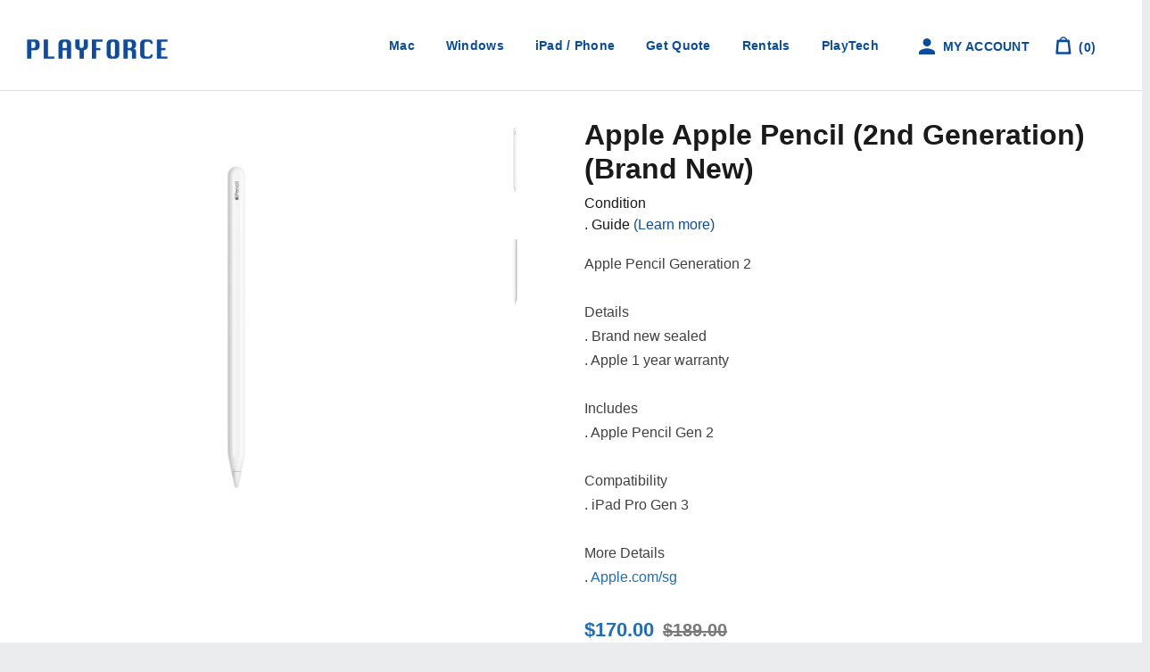

--- FILE ---
content_type: text/html; charset=utf-8
request_url: https://www.playforce.com.sg/products/apple-pencil-2nd-generationbrand-new
body_size: 120850
content:
<!doctype html>
<!--[if lt IE 7]><html class="no-js lt-ie9 lt-ie8 lt-ie7" lang="en"> <![endif]-->
<!--[if IE 7]><html class="no-js lt-ie9 lt-ie8" lang="en"> <![endif]-->
<!--[if IE 8]><html class="no-js lt-ie9" lang="en"> <![endif]-->
<!--[if IE 9 ]><html class="ie9 no-js"> <![endif]-->
<!--[if (gt IE 9)|!(IE)]><!--> <html class="no-js"> <!--<![endif]-->
<head>
  <!-- Apple-andriod mobile shortcut logo -->
  <meta name="viewport" content="width=device-width; initial-scale=1.0; maximum-scale=1.0; user-scalable=0;"/>
  <link rel="apple-touch-icon" href="https://cdn.shopify.com/s/files/1/1409/9796/files/188.png?v=1597900015">
  <link rel="apple-touch-icon" sizes="16x16" href="https://cdn.shopify.com/s/files/1/1409/9796/files/16.png?v=1597901718">
  <link rel="apple-touch-icon" sizes="32x32" href="https://cdn.shopify.com/s/files/1/1409/9796/files/32.png?v=1597901667">
  <link rel="apple-touch-icon" sizes="128x128" href="https://cdn.shopify.com/s/files/1/1409/9796/files/128.png?v=1597900958">
  <link rel="apple-touch-icon" sizes="152x152" href="https://cdn.shopify.com/s/files/1/1409/9796/files/152.png?v=1597900344">
  <link rel="apple-touch-icon" sizes="160x160" href="https://cdn.shopify.com/s/files/1/1409/9796/files/160.png?v=1597901028">
  <link rel="apple-touch-icon" sizes="167x167" href="https://cdn.shopify.com/s/files/1/1409/9796/files/167.png?v=1597900373">
  <link rel="apple-touch-icon" sizes="180x180" href="https://cdn.shopify.com/s/files/1/1409/9796/files/180.png?v=1597900321">
  <link rel="apple-touch-icon" sizes="192x192" href="https://cdn.shopify.com/s/files/1/1409/9796/files/192.png?v=1597900908">
  <link rel="apple-touch-icon" sizes="196x196" href="https://cdn.shopify.com/s/files/1/1409/9796/files/196.png?v=1597901800">


  <!-- Global site tag (gtag.js) - Google Ads: 857044446 Event snippet for Track Purchase -->
  <script async src="https://www.googletagmanager.com/gtag/js?id=AW-857044446"></script>
  <script>
    window.dataLayer = window.dataLayer || [];
    function gtag(){dataLayer.push(arguments);}
    gtag('js', new Date());

    gtag('config', 'AW-857044446');
  </script>

  <!-- Google Tag Manager -->
  <script>(function(w,d,s,l,i){w[l]=w[l]||[];w[l].push({'gtm.start':
                                                        new Date().getTime(),event:'gtm.js'});var f=d.getElementsByTagName(s)[0],
    j=d.createElement(s),dl=l!='dataLayer'?'&l='+l:'';j.async=true;j.src=
      'https://www.googletagmanager.com/gtm.js?id='+i+dl;f.parentNode.insertBefore(j,f);
                              })(window,document,'script','dataLayer','GTM-MTBF6DZ');</script>
  <!-- End Google Tag Manager -->

  <!-- Basic page needs ================================================== -->
  <meta charset="utf-8">
  <meta http-equiv="X-UA-Compatible" content="IE=edge,chrome=1">

  
  <link rel="shortcut icon" href="//www.playforce.com.sg/cdn/shop/t/46/assets/favicon.png?v=78196385392289559391725780148" type="image/png" />
  

  <!-- Title and description ================================================== -->
  <title>
    Apple Pencil (2nd Generation)(Brand New) &ndash; Playforce
  </title>

  
  <meta name="description" content="Apple Pencil Generation 2 Details. Brand new sealed. Apple 1 year warranty Includes. Apple Pencil Gen 2Compatibility. iPad Pro Gen 3More Details. Apple.com/sg">
  

  <!-- Social meta ================================================== -->
  

  <meta property="og:type" content="product">
  <meta property="og:title" content="Apple Pencil (2nd Generation)(Brand New)">
  <meta property="og:url" content="https://www.playforce.com.sg/products/apple-pencil-2nd-generationbrand-new">
  
  <meta property="og:image" content="http://www.playforce.com.sg/cdn/shop/products/MU8F2_AV1_grande.jpg?v=1582796440">
  <meta property="og:image:secure_url" content="https://www.playforce.com.sg/cdn/shop/products/MU8F2_AV1_grande.jpg?v=1582796440">
  
  <meta property="og:image" content="http://www.playforce.com.sg/cdn/shop/products/MU8F2_grande.jpg?v=1582796439">
  <meta property="og:image:secure_url" content="https://www.playforce.com.sg/cdn/shop/products/MU8F2_grande.jpg?v=1582796439">
  
  <meta property="og:price:amount" content="170.00">
  <meta property="og:price:currency" content="SGD">



  <meta property="og:description" content="Apple Pencil Generation 2 Details. Brand new sealed. Apple 1 year warranty Includes. Apple Pencil Gen 2Compatibility. iPad Pro Gen 3More Details. Apple.com/sg">


<meta property="og:site_name" content="Playforce">


  <meta name="twitter:card" content="summary">



  <meta name="twitter:title" content="Apple Pencil (2nd Generation)(Brand New)">
  <meta name="twitter:description" content="Apple Pencil Generation 2 Details. Brand new sealed. Apple 1 year warranty Includes. Apple Pencil Gen 2Compatibility. iPad Pro Gen 3More Details. Apple.com/sg">
  <meta name="twitter:image" content="https://www.playforce.com.sg/cdn/shop/products/MU8F2_large.jpg?v=1582796439">
  <meta name="twitter:image:width" content="480">
  <meta name="twitter:image:height" content="480">



  <!-- Helpers ================================================== -->
  <link rel="canonical" href="https://www.playforce.com.sg/products/apple-pencil-2nd-generationbrand-new">
  <meta name="viewport" content="width=device-width,initial-scale=1">
  <meta name="theme-color" content="#1f6dbd">

  <!-- CSS ================================================== -->
  <link href="//www.playforce.com.sg/cdn/shop/t/46/assets/timber.scss.css?v=160707933403196840601727343689" rel="stylesheet" type="text/css" media="all" />
  <link href="//www.playforce.com.sg/cdn/shop/t/46/assets/theme.scss.css?v=22395088279874149051762332288" rel="stylesheet" type="text/css" media="all" />
  <link href="//www.playforce.com.sg/cdn/shop/t/46/assets/slick.css?v=115633562554001243491725780148" rel="stylesheet" type="text/css" media="all" />
  <link href="//www.playforce.com.sg/cdn/shop/t/46/assets/app.css?v=162993063318853134341762358460" rel="stylesheet" type="text/css" media="all" />

  




  <!-- Header hook for plugins ================================================== -->
  <script>window.performance && window.performance.mark && window.performance.mark('shopify.content_for_header.start');</script><meta name="google-site-verification" content="mHf4hxQblqrlSuJn7DHnVGHARTOlBStri7Eld2ox6nM">
<meta id="shopify-digital-wallet" name="shopify-digital-wallet" content="/14099796/digital_wallets/dialog">
<link rel="alternate" type="application/json+oembed" href="https://www.playforce.com.sg/products/apple-pencil-2nd-generationbrand-new.oembed">
<script async="async" src="/checkouts/internal/preloads.js?locale=en-SG"></script>
<script id="shopify-features" type="application/json">{"accessToken":"580f2b0047cb317c06ab34db993657ec","betas":["rich-media-storefront-analytics"],"domain":"www.playforce.com.sg","predictiveSearch":true,"shopId":14099796,"locale":"en"}</script>
<script>var Shopify = Shopify || {};
Shopify.shop = "playforce.myshopify.com";
Shopify.locale = "en";
Shopify.currency = {"active":"SGD","rate":"1.0"};
Shopify.country = "SG";
Shopify.theme = {"name":"Playforce (2024 8 Sep - Playtech touchup)","id":134289785019,"schema_name":null,"schema_version":null,"theme_store_id":null,"role":"main"};
Shopify.theme.handle = "null";
Shopify.theme.style = {"id":null,"handle":null};
Shopify.cdnHost = "www.playforce.com.sg/cdn";
Shopify.routes = Shopify.routes || {};
Shopify.routes.root = "/";</script>
<script type="module">!function(o){(o.Shopify=o.Shopify||{}).modules=!0}(window);</script>
<script>!function(o){function n(){var o=[];function n(){o.push(Array.prototype.slice.apply(arguments))}return n.q=o,n}var t=o.Shopify=o.Shopify||{};t.loadFeatures=n(),t.autoloadFeatures=n()}(window);</script>
<script id="shop-js-analytics" type="application/json">{"pageType":"product"}</script>
<script defer="defer" async type="module" src="//www.playforce.com.sg/cdn/shopifycloud/shop-js/modules/v2/client.init-shop-cart-sync_IZsNAliE.en.esm.js"></script>
<script defer="defer" async type="module" src="//www.playforce.com.sg/cdn/shopifycloud/shop-js/modules/v2/chunk.common_0OUaOowp.esm.js"></script>
<script type="module">
  await import("//www.playforce.com.sg/cdn/shopifycloud/shop-js/modules/v2/client.init-shop-cart-sync_IZsNAliE.en.esm.js");
await import("//www.playforce.com.sg/cdn/shopifycloud/shop-js/modules/v2/chunk.common_0OUaOowp.esm.js");

  window.Shopify.SignInWithShop?.initShopCartSync?.({"fedCMEnabled":true,"windoidEnabled":true});

</script>
<script>(function() {
  var isLoaded = false;
  function asyncLoad() {
    if (isLoaded) return;
    isLoaded = true;
    var urls = ["\/\/www.powr.io\/powr.js?powr-token=playforce.myshopify.com\u0026external-type=shopify\u0026shop=playforce.myshopify.com","https:\/\/atome-paylater-fe.s3-accelerate.amazonaws.com\/merchant-plugins\/production\/static\/price_divider\/main.js?platform=SHOPIFY\u0026country=SG\u0026price_divider_applied_on=all\u0026shop=playforce.myshopify.com"];
    for (var i = 0; i < urls.length; i++) {
      var s = document.createElement('script');
      s.type = 'text/javascript';
      s.async = true;
      s.src = urls[i];
      var x = document.getElementsByTagName('script')[0];
      x.parentNode.insertBefore(s, x);
    }
  };
  if(window.attachEvent) {
    window.attachEvent('onload', asyncLoad);
  } else {
    window.addEventListener('load', asyncLoad, false);
  }
})();</script>
<script id="__st">var __st={"a":14099796,"offset":28800,"reqid":"dac67562-5b5b-47bb-85c3-ef4632ebbc71-1768550430","pageurl":"www.playforce.com.sg\/products\/apple-pencil-2nd-generationbrand-new","u":"8a223a374adf","p":"product","rtyp":"product","rid":4516825989201};</script>
<script>window.ShopifyPaypalV4VisibilityTracking = true;</script>
<script id="captcha-bootstrap">!function(){'use strict';const t='contact',e='account',n='new_comment',o=[[t,t],['blogs',n],['comments',n],[t,'customer']],c=[[e,'customer_login'],[e,'guest_login'],[e,'recover_customer_password'],[e,'create_customer']],r=t=>t.map((([t,e])=>`form[action*='/${t}']:not([data-nocaptcha='true']) input[name='form_type'][value='${e}']`)).join(','),a=t=>()=>t?[...document.querySelectorAll(t)].map((t=>t.form)):[];function s(){const t=[...o],e=r(t);return a(e)}const i='password',u='form_key',d=['recaptcha-v3-token','g-recaptcha-response','h-captcha-response',i],f=()=>{try{return window.sessionStorage}catch{return}},m='__shopify_v',_=t=>t.elements[u];function p(t,e,n=!1){try{const o=window.sessionStorage,c=JSON.parse(o.getItem(e)),{data:r}=function(t){const{data:e,action:n}=t;return t[m]||n?{data:e,action:n}:{data:t,action:n}}(c);for(const[e,n]of Object.entries(r))t.elements[e]&&(t.elements[e].value=n);n&&o.removeItem(e)}catch(o){console.error('form repopulation failed',{error:o})}}const l='form_type',E='cptcha';function T(t){t.dataset[E]=!0}const w=window,h=w.document,L='Shopify',v='ce_forms',y='captcha';let A=!1;((t,e)=>{const n=(g='f06e6c50-85a8-45c8-87d0-21a2b65856fe',I='https://cdn.shopify.com/shopifycloud/storefront-forms-hcaptcha/ce_storefront_forms_captcha_hcaptcha.v1.5.2.iife.js',D={infoText:'Protected by hCaptcha',privacyText:'Privacy',termsText:'Terms'},(t,e,n)=>{const o=w[L][v],c=o.bindForm;if(c)return c(t,g,e,D).then(n);var r;o.q.push([[t,g,e,D],n]),r=I,A||(h.body.append(Object.assign(h.createElement('script'),{id:'captcha-provider',async:!0,src:r})),A=!0)});var g,I,D;w[L]=w[L]||{},w[L][v]=w[L][v]||{},w[L][v].q=[],w[L][y]=w[L][y]||{},w[L][y].protect=function(t,e){n(t,void 0,e),T(t)},Object.freeze(w[L][y]),function(t,e,n,w,h,L){const[v,y,A,g]=function(t,e,n){const i=e?o:[],u=t?c:[],d=[...i,...u],f=r(d),m=r(i),_=r(d.filter((([t,e])=>n.includes(e))));return[a(f),a(m),a(_),s()]}(w,h,L),I=t=>{const e=t.target;return e instanceof HTMLFormElement?e:e&&e.form},D=t=>v().includes(t);t.addEventListener('submit',(t=>{const e=I(t);if(!e)return;const n=D(e)&&!e.dataset.hcaptchaBound&&!e.dataset.recaptchaBound,o=_(e),c=g().includes(e)&&(!o||!o.value);(n||c)&&t.preventDefault(),c&&!n&&(function(t){try{if(!f())return;!function(t){const e=f();if(!e)return;const n=_(t);if(!n)return;const o=n.value;o&&e.removeItem(o)}(t);const e=Array.from(Array(32),(()=>Math.random().toString(36)[2])).join('');!function(t,e){_(t)||t.append(Object.assign(document.createElement('input'),{type:'hidden',name:u})),t.elements[u].value=e}(t,e),function(t,e){const n=f();if(!n)return;const o=[...t.querySelectorAll(`input[type='${i}']`)].map((({name:t})=>t)),c=[...d,...o],r={};for(const[a,s]of new FormData(t).entries())c.includes(a)||(r[a]=s);n.setItem(e,JSON.stringify({[m]:1,action:t.action,data:r}))}(t,e)}catch(e){console.error('failed to persist form',e)}}(e),e.submit())}));const S=(t,e)=>{t&&!t.dataset[E]&&(n(t,e.some((e=>e===t))),T(t))};for(const o of['focusin','change'])t.addEventListener(o,(t=>{const e=I(t);D(e)&&S(e,y())}));const B=e.get('form_key'),M=e.get(l),P=B&&M;t.addEventListener('DOMContentLoaded',(()=>{const t=y();if(P)for(const e of t)e.elements[l].value===M&&p(e,B);[...new Set([...A(),...v().filter((t=>'true'===t.dataset.shopifyCaptcha))])].forEach((e=>S(e,t)))}))}(h,new URLSearchParams(w.location.search),n,t,e,['guest_login'])})(!0,!1)}();</script>
<script integrity="sha256-4kQ18oKyAcykRKYeNunJcIwy7WH5gtpwJnB7kiuLZ1E=" data-source-attribution="shopify.loadfeatures" defer="defer" src="//www.playforce.com.sg/cdn/shopifycloud/storefront/assets/storefront/load_feature-a0a9edcb.js" crossorigin="anonymous"></script>
<script data-source-attribution="shopify.dynamic_checkout.dynamic.init">var Shopify=Shopify||{};Shopify.PaymentButton=Shopify.PaymentButton||{isStorefrontPortableWallets:!0,init:function(){window.Shopify.PaymentButton.init=function(){};var t=document.createElement("script");t.src="https://www.playforce.com.sg/cdn/shopifycloud/portable-wallets/latest/portable-wallets.en.js",t.type="module",document.head.appendChild(t)}};
</script>
<script data-source-attribution="shopify.dynamic_checkout.buyer_consent">
  function portableWalletsHideBuyerConsent(e){var t=document.getElementById("shopify-buyer-consent"),n=document.getElementById("shopify-subscription-policy-button");t&&n&&(t.classList.add("hidden"),t.setAttribute("aria-hidden","true"),n.removeEventListener("click",e))}function portableWalletsShowBuyerConsent(e){var t=document.getElementById("shopify-buyer-consent"),n=document.getElementById("shopify-subscription-policy-button");t&&n&&(t.classList.remove("hidden"),t.removeAttribute("aria-hidden"),n.addEventListener("click",e))}window.Shopify?.PaymentButton&&(window.Shopify.PaymentButton.hideBuyerConsent=portableWalletsHideBuyerConsent,window.Shopify.PaymentButton.showBuyerConsent=portableWalletsShowBuyerConsent);
</script>
<script data-source-attribution="shopify.dynamic_checkout.cart.bootstrap">document.addEventListener("DOMContentLoaded",(function(){function t(){return document.querySelector("shopify-accelerated-checkout-cart, shopify-accelerated-checkout")}if(t())Shopify.PaymentButton.init();else{new MutationObserver((function(e,n){t()&&(Shopify.PaymentButton.init(),n.disconnect())})).observe(document.body,{childList:!0,subtree:!0})}}));
</script>

<script>window.performance && window.performance.mark && window.performance.mark('shopify.content_for_header.end');</script>
<script>window.BOLD = window.BOLD || {};
    window.BOLD.common = window.BOLD.common || {};
    window.BOLD.common.Shopify = window.BOLD.common.Shopify || {};
    window.BOLD.common.Shopify.shop = {
      domain: 'www.playforce.com.sg',
      permanent_domain: 'playforce.myshopify.com',
      url: 'https://www.playforce.com.sg',
      secure_url: 'https://www.playforce.com.sg',
      money_format: "${{amount}}",
      currency: "SGD"
    };
    window.BOLD.common.Shopify.customer = {
      id: null,
      tags: null,
    };
    window.BOLD.common.Shopify.cart = {"note":null,"attributes":{},"original_total_price":0,"total_price":0,"total_discount":0,"total_weight":0.0,"item_count":0,"items":[],"requires_shipping":false,"currency":"SGD","items_subtotal_price":0,"cart_level_discount_applications":[],"checkout_charge_amount":0};
    window.BOLD.common.template = 'product';window.BOLD.common.Shopify.formatMoney = function(money, format) {
        function n(t, e) {
            return "undefined" == typeof t ? e : t
        }
        function r(t, e, r, i) {
            if (e = n(e, 2),
                r = n(r, ","),
                i = n(i, "."),
            isNaN(t) || null == t)
                return 0;
            t = (t / 100).toFixed(e);
            var o = t.split(".")
                , a = o[0].replace(/(\d)(?=(\d\d\d)+(?!\d))/g, "$1" + r)
                , s = o[1] ? i + o[1] : "";
            return a + s
        }
        "string" == typeof money && (money = money.replace(".", ""));
        var i = ""
            , o = /\{\{\s*(\w+)\s*\}\}/
            , a = format || window.BOLD.common.Shopify.shop.money_format || window.Shopify.money_format || "$ {{ amount }}";
        switch (a.match(o)[1]) {
            case "amount":
                i = r(money, 2, ",", ".");
                break;
            case "amount_no_decimals":
                i = r(money, 0, ",", ".");
                break;
            case "amount_with_comma_separator":
                i = r(money, 2, ".", ",");
                break;
            case "amount_no_decimals_with_comma_separator":
                i = r(money, 0, ".", ",");
                break;
            case "amount_with_space_separator":
                i = r(money, 2, " ", ",");
                break;
            case "amount_no_decimals_with_space_separator":
                i = r(money, 0, " ", ",");
                break;
            case "amount_with_apostrophe_separator":
                i = r(money, 2, "'", ".");
                break;
        }
        return a.replace(o, i);
    };
    window.BOLD.common.Shopify.saveProduct = function (handle, product) {
      if (typeof handle === 'string' && typeof window.BOLD.common.Shopify.products[handle] === 'undefined') {
        if (typeof product === 'number') {
          window.BOLD.common.Shopify.handles[product] = handle;
          product = { id: product };
        }
        window.BOLD.common.Shopify.products[handle] = product;
      }
    };
    window.BOLD.common.Shopify.saveVariant = function (variant_id, variant) {
      if (typeof variant_id === 'number' && typeof window.BOLD.common.Shopify.variants[variant_id] === 'undefined') {
        window.BOLD.common.Shopify.variants[variant_id] = variant;
      }
    };window.BOLD.common.Shopify.products = window.BOLD.common.Shopify.products || {};
    window.BOLD.common.Shopify.variants = window.BOLD.common.Shopify.variants || {};
    window.BOLD.common.Shopify.handles = window.BOLD.common.Shopify.handles || {};window.BOLD.common.Shopify.handle = "apple-pencil-2nd-generationbrand-new"
window.BOLD.common.Shopify.saveProduct("apple-pencil-2nd-generationbrand-new", 4516825989201);window.BOLD.common.Shopify.saveVariant(31928867487825, { product_id: 4516825989201, product_handle: "apple-pencil-2nd-generationbrand-new", price: 17000, group_id: '', csp_metafield: {}});window.BOLD.apps_installed = {"Product Upsell":3} || {};window.BOLD.common.Shopify.saveProduct("macbook-pro-m4-pro-14-inch-12c-cpu-16c-gpu-24gb-512gb-space-black", 8185981599931);window.BOLD.common.Shopify.saveVariant(46955624431803, { product_id: 8185981599931, product_handle: "macbook-pro-m4-pro-14-inch-12c-cpu-16c-gpu-24gb-512gb-space-black", price: 259900, group_id: '', csp_metafield: {}});window.BOLD.common.Shopify.saveProduct("zenbook-s-14-ux5406sa-pz267w-ultra-7-258v-32gb-1tb-3k-oled-touch-14-inch", 8185977700539);window.BOLD.common.Shopify.saveVariant(46955609784507, { product_id: 8185977700539, product_handle: "zenbook-s-14-ux5406sa-pz267w-ultra-7-258v-32gb-1tb-3k-oled-touch-14-inch", price: 239900, group_id: '', csp_metafield: {}});window.BOLD.common.Shopify.saveProduct("legion-pro-5-i9-13900hx-rtx-4060-32gb-1tb-wqxga-240hz-16-inch", 8185752322235);window.BOLD.common.Shopify.saveVariant(46955241504955, { product_id: 8185752322235, product_handle: "legion-pro-5-i9-13900hx-rtx-4060-32gb-1tb-wqxga-240hz-16-inch", price: 189900, group_id: '', csp_metafield: {}});window.BOLD.common.Shopify.saveProduct("microsoft-surface-pro-11-snapdragon-x-elite-16gb-512gb-13-inch", 8184331337915);window.BOLD.common.Shopify.saveVariant(46951272022203, { product_id: 8184331337915, product_handle: "microsoft-surface-pro-11-snapdragon-x-elite-16gb-512gb-13-inch", price: 184900, group_id: '', csp_metafield: {}});window.BOLD.common.Shopify.saveProduct("macbook-air-m4-13-inch-10c-cpu-10c-gpu-16gb-512gb-sky-blue", 8058955563195);window.BOLD.common.Shopify.saveVariant(46582288023739, { product_id: 8058955563195, product_handle: "macbook-air-m4-13-inch-10c-cpu-10c-gpu-16gb-512gb-sky-blue", price: 178800, group_id: '', csp_metafield: {}});window.BOLD.common.Shopify.saveProduct("macbook-pro-m2-pro-14-inch-10c-cpu-16c-gpu-16gb-512gb-space-grey", 8058905788603);window.BOLD.common.Shopify.saveVariant(46582205120699, { product_id: 8058905788603, product_handle: "macbook-pro-m2-pro-14-inch-10c-cpu-16c-gpu-16gb-512gb-space-grey", price: 174900, group_id: '', csp_metafield: {}});window.BOLD.common.Shopify.saveProduct("macbook-pro-m3-pro-14-inch-11c-cpu-14c-gpu-18gb-512gb-space-black", 8058882031803);window.BOLD.common.Shopify.saveVariant(46582141911227, { product_id: 8058882031803, product_handle: "macbook-pro-m3-pro-14-inch-11c-cpu-14c-gpu-18gb-512gb-space-black", price: 184900, group_id: '', csp_metafield: {}});window.BOLD.common.Shopify.saveProduct("lenovo-legion-5pro-ryzen7-rtx3070-gaming-laptop-singapore", 8058135347387);window.BOLD.common.Shopify.saveVariant(46580390527163, { product_id: 8058135347387, product_handle: "lenovo-legion-5pro-ryzen7-rtx3070-gaming-laptop-singapore", price: 249900, group_id: '', csp_metafield: {}});window.BOLD.common.Shopify.saveProduct("hp-omnibook-ultra-flip-ultra-7-258v-32gb-1tb-2-8k-oled-touch-14-inch", 8058133020859);window.BOLD.common.Shopify.saveVariant(46580361330875, { product_id: 8058133020859, product_handle: "hp-omnibook-ultra-flip-ultra-7-258v-32gb-1tb-2-8k-oled-touch-14-inch", price: 219900, group_id: '', csp_metafield: {}});window.BOLD.common.Shopify.saveProduct("asus-tuf-a15-ryzen-9-7940hs-rtx-4050-32gb-1tb-fhd-15-inch", 8058129350843);window.BOLD.common.Shopify.saveVariant(46580335902907, { product_id: 8058129350843, product_handle: "asus-tuf-a15-ryzen-9-7940hs-rtx-4050-32gb-1tb-fhd-15-inch", price: 144900, group_id: '', csp_metafield: {}});window.BOLD.common.Shopify.saveProduct("surface-go-3-i3-8gb-128gb-touch-10-inch", 8058115719355);window.BOLD.common.Shopify.saveVariant(46580273840315, { product_id: 8058115719355, product_handle: "surface-go-3-i3-8gb-128gb-touch-10-inch", price: 64900, group_id: '', csp_metafield: {}});window.BOLD.common.Shopify.saveProduct("mac-mini-m2-pro-10c-cpu-16c-gpu-16gb-512gbnew", 7997946888379);window.BOLD.common.Shopify.saveVariant(46348047909051, { product_id: 7997946888379, product_handle: "mac-mini-m2-pro-10c-cpu-16c-gpu-16gb-512gbnew", price: 119900, group_id: '', csp_metafield: {}});window.BOLD.common.Shopify.saveProduct("forge-15x-i7-14700hx-rtx-4060-16gb-1tb-15-inch", 7997943677115);window.BOLD.common.Shopify.saveVariant(46348021137595, { product_id: 7997943677115, product_handle: "forge-15x-i7-14700hx-rtx-4060-16gb-1tb-15-inch", price: 169900, group_id: '', csp_metafield: {}});window.BOLD.common.Shopify.saveProduct("acer-nitro-v-15-i5-13420h-rtx-4050-16gb-512gb-15-inch", 7997941940411);window.BOLD.common.Shopify.saveVariant(46348011045051, { product_id: 7997941940411, product_handle: "acer-nitro-v-15-i5-13420h-rtx-4050-16gb-512gb-15-inch", price: 119900, group_id: '', csp_metafield: {}});window.BOLD.common.Shopify.saveProduct("macbook-air-2022-13-inch-m2-8c-cpu-10c-gpu-16gb-1tb-midnight", 7997937713339);window.BOLD.common.Shopify.saveVariant(46347980439739, { product_id: 7997937713339, product_handle: "macbook-air-2022-13-inch-m2-8c-cpu-10c-gpu-16gb-1tb-midnight", price: 179900, group_id: '', csp_metafield: {}});window.BOLD.common.Shopify.saveProduct("mac-mini-m2-pro-16gb-512gb", 7994001064123);window.BOLD.common.Shopify.saveVariant(46334853284027, { product_id: 7994001064123, product_handle: "mac-mini-m2-pro-16gb-512gb", price: 159900, group_id: '', csp_metafield: {}});window.BOLD.common.Shopify.saveProduct("vector-gp68hx-i9-12900h-rtx-4080-32gb-1tb-fhd-144hz-16-inch", 7994000638139);window.BOLD.common.Shopify.saveVariant(46334851875003, { product_id: 7994000638139, product_handle: "vector-gp68hx-i9-12900h-rtx-4080-32gb-1tb-fhd-144hz-16-inch", price: 249900, group_id: '', csp_metafield: {}});window.BOLD.common.Shopify.saveProduct("zenbook-s-16-ryzen-ai-9-365-24gb-1tb-3k-oled-16-inch", 7994000408763);window.BOLD.common.Shopify.saveVariant(46334847123643, { product_id: 7994000408763, product_handle: "zenbook-s-16-ryzen-ai-9-365-24gb-1tb-3k-oled-16-inch", price: 219900, group_id: '', csp_metafield: {}});window.BOLD.common.Shopify.saveProduct("legion-pro-5-i9-14900hx-rtx-4070-32gb-1tb-wqxga-240hz-16-inch", 7993996738747);window.BOLD.common.Shopify.saveVariant(46334831624379, { product_id: 7993996738747, product_handle: "legion-pro-5-i9-14900hx-rtx-4070-32gb-1tb-wqxga-240hz-16-inch", price: 249900, group_id: '', csp_metafield: {}});window.BOLD.common.Shopify.saveProduct("legion-slim-5-ryzen-7-7840hs-rtx-4060-16gb-1tb-2-8k-oled-14-5-inch", 7993996411067);window.BOLD.common.Shopify.saveVariant(46334826447035, { product_id: 7993996411067, product_handle: "legion-slim-5-ryzen-7-7840hs-rtx-4060-16gb-1tb-2-8k-oled-14-5-inch", price: 169900, group_id: '', csp_metafield: {}});window.BOLD.common.Shopify.saveProduct("zenbook-14-oled-i7-1260p-16gb-512gb-wqxga-14-inch", 7986539069627);window.BOLD.common.Shopify.saveVariant(46318366097595, { product_id: 7986539069627, product_handle: "zenbook-14-oled-i7-1260p-16gb-512gb-wqxga-14-inch", price: 124900, group_id: '', csp_metafield: {}});window.BOLD.common.Shopify.saveProduct("thinkpad-e14-gen-6-ultra-7-155u-16gb-512gb-wuxga-14-inchnew", 7986189631675);window.BOLD.common.Shopify.saveVariant(46317781483707, { product_id: 7986189631675, product_handle: "thinkpad-e14-gen-6-ultra-7-155u-16gb-512gb-wuxga-14-inchnew", price: 158800, group_id: '', csp_metafield: {}});window.BOLD.common.Shopify.saveProduct("macbook-pro-2019-13-inch-i7-16gb-512gb", 7986186780859);window.BOLD.common.Shopify.saveVariant(46317766803643, { product_id: 7986186780859, product_handle: "macbook-pro-2019-13-inch-i7-16gb-512gb", price: 104900, group_id: '', csp_metafield: {}});window.BOLD.common.Shopify.saveProduct("macbook-air-m3-13-inch-8c-cpu-10c-gpu-8gb-512gb-midnight", 7986184683707);window.BOLD.common.Shopify.saveVariant(46317764214971, { product_id: 7986184683707, product_handle: "macbook-air-m3-13-inch-8c-cpu-10c-gpu-8gb-512gb-midnight", price: 159900, group_id: '', csp_metafield: {}});window.BOLD.common.Shopify.saveProduct("macbook-pro-m3-pro-14-inch-12c-cpu-18c-gpu-18gb-1tb-space-black", 7986182455483);window.BOLD.common.Shopify.saveVariant(46317761265851, { product_id: 7986182455483, product_handle: "macbook-pro-m3-pro-14-inch-12c-cpu-18c-gpu-18gb-1tb-space-black", price: 353050, group_id: '', csp_metafield: {}});window.BOLD.common.Shopify.saveProduct("macbook-pro-m3-pro-14-inch-12c-cpu-18c-gpu-18gb-1tb-silver", 7986181472443);window.BOLD.common.Shopify.saveVariant(46317757989051, { product_id: 7986181472443, product_handle: "macbook-pro-m3-pro-14-inch-12c-cpu-18c-gpu-18gb-1tb-silver", price: 353050, group_id: '', csp_metafield: {}});window.BOLD.common.Shopify.saveProduct("macbook-pro-16-inch-m3-pro-12c-cpu-18c-gpu-18gb-512gb", 7986180489403);window.BOLD.common.Shopify.saveVariant(46317756481723, { product_id: 7986180489403, product_handle: "macbook-pro-16-inch-m3-pro-12c-cpu-18c-gpu-18gb-512gb", price: 334900, group_id: '', csp_metafield: {}});window.BOLD.common.Shopify.saveProduct("machenike-l16-air-ryzen-7-7735h-16gb-512gb-wqxga-120hz-16-inch", 7970220114107);window.BOLD.common.Shopify.saveVariant(46269963927739, { product_id: 7970220114107, product_handle: "machenike-l16-air-ryzen-7-7735h-16gb-512gb-wqxga-120hz-16-inch", price: 79800, group_id: '', csp_metafield: {}});window.BOLD.common.Shopify.saveProduct("ideapad-slim-5-ultra-7-155h-16gb-1tb-2k-oled-16-inch", 7970219163835);window.BOLD.common.Shopify.saveVariant(46269962420411, { product_id: 7970219163835, product_handle: "ideapad-slim-5-ultra-7-155h-16gb-1tb-2k-oled-16-inch", price: 128000, group_id: '', csp_metafield: {}});window.BOLD.common.Shopify.saveProduct("aspire-15-core-5-120u-8gb-512gb-14-inch", 7970217656507);window.BOLD.common.Shopify.saveVariant(46269953278139, { product_id: 7970217656507, product_handle: "aspire-15-core-5-120u-8gb-512gb-14-inch", price: 72000, group_id: '', csp_metafield: {}});window.BOLD.common.Shopify.saveProduct("zenbook-14-oled-ultra-7-155h-32gb-1tb-wuxga-14-inch", 7969220591803);window.BOLD.common.Shopify.saveVariant(46265747767483, { product_id: 7969220591803, product_handle: "zenbook-14-oled-ultra-7-155h-32gb-1tb-wuxga-14-inch", price: 219900, group_id: '', csp_metafield: {}});window.BOLD.common.Shopify.saveProduct("expertbook-b9-oled-b9403cvar-intel-core-7-16gb-1tb-wqxga-14-inch", 7962784891067);window.BOLD.common.Shopify.saveVariant(46244167319739, { product_id: 7962784891067, product_handle: "expertbook-b9-oled-b9403cvar-intel-core-7-16gb-1tb-wqxga-14-inch", price: 199900, group_id: '', csp_metafield: {}});window.BOLD.common.Shopify.saveProduct("swift-go-14-ultra-5-125h-16gb-512gb-wuxga-touch-14-inch", 7954830655675);window.BOLD.common.Shopify.saveVariant(46208598802619, { product_id: 7954830655675, product_handle: "swift-go-14-ultra-5-125h-16gb-512gb-wuxga-touch-14-inch", price: 104900, group_id: '', csp_metafield: {}});window.BOLD.common.Shopify.saveProduct("victus-gaming-16-r7-7840hs-rtx-3050-16gb-512gb-144hz-16-inch", 7954456674491);window.BOLD.common.Shopify.saveVariant(46207699583163, { product_id: 7954456674491, product_handle: "victus-gaming-16-r7-7840hs-rtx-3050-16gb-512gb-144hz-16-inch", price: 99900, group_id: '', csp_metafield: {}});window.BOLD.common.Shopify.saveProduct("rog-flow-z13-i9-13900hx-rtx-4050-16gb-1tb-wqxga-165hz-13-inch", 7952964354235);window.BOLD.common.Shopify.saveVariant(46202443694267, { product_id: 7952964354235, product_handle: "rog-flow-z13-i9-13900hx-rtx-4050-16gb-1tb-wqxga-165hz-13-inch", price: 199900, group_id: '', csp_metafield: {}});window.BOLD.common.Shopify.saveProduct("ipad-pro-12-9-7th-gen-1tb-wifi-cellular-m4-space-black", 7951357640891);window.BOLD.common.Shopify.saveVariant(46197494415547, { product_id: 7951357640891, product_handle: "ipad-pro-12-9-7th-gen-1tb-wifi-cellular-m4-space-black", price: 294900, group_id: '', csp_metafield: {}});window.BOLD.common.Shopify.saveProduct("acer-nitro-5-i7-12650h-rtx-4050-16gb-512gb-144hz-15-inch", 7951356919995);window.BOLD.common.Shopify.saveVariant(46197491368123, { product_id: 7951356919995, product_handle: "acer-nitro-5-i7-12650h-rtx-4050-16gb-512gb-144hz-15-inch", price: 119900, group_id: '', csp_metafield: {}});window.BOLD.common.Shopify.saveProduct("yoga-6-ryzen-7-7730u-16gb-1tb-wuxga-touch-13-inch", 7950980612283);window.BOLD.common.Shopify.saveVariant(46195369410747, { product_id: 7950980612283, product_handle: "yoga-6-ryzen-7-7730u-16gb-1tb-wuxga-touch-13-inch", price: 104900, group_id: '', csp_metafield: {}});window.BOLD.common.Shopify.saveProduct("yoga-slim-7-pro-ryzen-9-5900hs-mx450-16gb-1tb-wqxga-14-inch", 7950980055227);window.BOLD.common.Shopify.saveVariant(46195365576891, { product_id: 7950980055227, product_handle: "yoga-slim-7-pro-ryzen-9-5900hs-mx450-16gb-1tb-wqxga-14-inch", price: 109900, group_id: '', csp_metafield: {}});window.BOLD.common.Shopify.saveProduct("surface-pro-9-i5-1235u-8gb-256gb-ssd-13-inch-1", 7950963081403);window.BOLD.common.Shopify.saveVariant(46195247907003, { product_id: 7950963081403, product_handle: "surface-pro-9-i5-1235u-8gb-256gb-ssd-13-inch-1", price: 145000, group_id: '', csp_metafield: {}});window.BOLD.common.Shopify.saveProduct("rog-zephyrus-duo-ryzen-9-5900x-rtx-3070-32gb-1tb-15-inch", 7948068880571);window.BOLD.common.Shopify.saveVariant(46149986222267, { product_id: 7948068880571, product_handle: "rog-zephyrus-duo-ryzen-9-5900x-rtx-3070-32gb-1tb-15-inch", price: 174900, group_id: '', csp_metafield: {}});window.BOLD.common.Shopify.saveProduct("macbook-pro-16-inch-m1-pro-16gb-1tb-space-grey", 7944339095739);window.BOLD.common.Shopify.saveVariant(46053881118907, { product_id: 7944339095739, product_handle: "macbook-pro-16-inch-m1-pro-16gb-1tb-space-grey", price: 219900, group_id: '', csp_metafield: {}});window.BOLD.common.Shopify.saveProduct("predator-helios-300-i7-11800h-rtx-3050ti-16gb-1tb-qhd-165hz-15-inch", 7944207761595);window.BOLD.common.Shopify.saveVariant(46047610372283, { product_id: 7944207761595, product_handle: "predator-helios-300-i7-11800h-rtx-3050ti-16gb-1tb-qhd-165hz-15-inch", price: 104900, group_id: '', csp_metafield: {}});window.BOLD.common.Shopify.saveProduct("ipad-pro-12-9-6th-gen-128gb-wifi-space-grey", 7942051430587);window.BOLD.common.Shopify.saveVariant(45982151573691, { product_id: 7942051430587, product_handle: "ipad-pro-12-9-6th-gen-128gb-wifi-space-grey", price: 129900, group_id: '', csp_metafield: {}});window.BOLD.common.Shopify.saveProduct("msi-cyborg-15-a12v-i7-12650h-rtx-4060-16gb-512gb-144hz-15-inch", 7940722393275);window.BOLD.common.Shopify.saveVariant(45971800654011, { product_id: 7940722393275, product_handle: "msi-cyborg-15-a12v-i7-12650h-rtx-4060-16gb-512gb-144hz-15-inch", price: 144900, group_id: '', csp_metafield: {}});window.BOLD.common.Shopify.saveProduct("macbook-pro-2021-14-inch-m1-pro-16gb-512gb-space-grey-1", 7935405424827);window.BOLD.common.Shopify.saveVariant(45890833023163, { product_id: 7935405424827, product_handle: "macbook-pro-2021-14-inch-m1-pro-16gb-512gb-space-grey-1", price: 209900, group_id: '', csp_metafield: {}});window.BOLD.common.Shopify.saveProduct("macbook-pro-2023-16-inch-m3-pro-12c-cpu-18c-gpu-36gb-512gb-space-blackapplecare", 7935402803387);window.BOLD.common.Shopify.saveVariant(45890322792635, { product_id: 7935402803387, product_handle: "macbook-pro-2023-16-inch-m3-pro-12c-cpu-18c-gpu-36gb-512gb-space-blackapplecare", price: 409900, group_id: '', csp_metafield: {}});window.BOLD.common.Shopify.saveProduct("macbook-air-2022-13-inch-m2-8gb-256gb-space-grey-1", 7935400476859);window.BOLD.common.Shopify.saveVariant(45889753678011, { product_id: 7935400476859, product_handle: "macbook-air-2022-13-inch-m2-8gb-256gb-space-grey-1", price: 134900, group_id: '', csp_metafield: {}});window.BOLD.common.Shopify.saveProduct("zenbook-14-ux3405ma-ultra-7-155h-16gb-1tb-wqxga-oled-14-inch", 7933346545851);window.BOLD.common.Shopify.saveVariant(45813326676155, { product_id: 7933346545851, product_handle: "zenbook-14-ux3405ma-ultra-7-155h-16gb-1tb-wqxga-oled-14-inch", price: 164900, group_id: '', csp_metafield: {}});window.BOLD.common.Shopify.saveProduct("thinkpad-x1-nano-i7-1160g7-16gb-512gb-ssd-907-grams-13-inch", 7933346382011);window.BOLD.common.Shopify.saveVariant(45813293088955, { product_id: 7933346382011, product_handle: "thinkpad-x1-nano-i7-1160g7-16gb-512gb-ssd-907-grams-13-inch", price: 109900, group_id: '', csp_metafield: {}});window.BOLD.common.Shopify.metafields = window.BOLD.common.Shopify.metafields || {};window.BOLD.common.Shopify.metafields["bold_rp"] = {};window.BOLD.common.Shopify.metafields["bold_csp_defaults"] = {};</script><link href="//www.playforce.com.sg/cdn/shop/t/46/assets/bold-upsell.css?v=51915886505602322711725780148" rel="stylesheet" type="text/css" media="all" />
<link href="//www.playforce.com.sg/cdn/shop/t/46/assets/bold-upsell-custom.css?v=150135899998303055901725780148" rel="stylesheet" type="text/css" media="all" />

<!--[if lt IE 9]>
<script src="//cdnjs.cloudflare.com/ajax/libs/html5shiv/3.7.2/html5shiv.min.js" type="text/javascript"></script>
<script src="//www.playforce.com.sg/cdn/shop/t/46/assets/respond.min.js?v=52248677837542619231725780148" type="text/javascript"></script>
<link href="//www.playforce.com.sg/cdn/shop/t/46/assets/respond-proxy.html" id="respond-proxy" rel="respond-proxy" />
<link href="//www.playforce.com.sg/search?q=cc846b1817358d110720c781f5d07ea1" id="respond-redirect" rel="respond-redirect" />
<script src="//www.playforce.com.sg/search?q=cc846b1817358d110720c781f5d07ea1" type="text/javascript"></script>
<![endif]-->



  <script src="//ajax.googleapis.com/ajax/libs/jquery/1.11.0/jquery.min.js" type="text/javascript"></script>

  <script src="//www.playforce.com.sg/cdn/shop/t/46/assets/modernizr.min.js?v=26620055551102246001725780148" type="text/javascript"></script>
  <script src="//www.playforce.com.sg/cdn/shop/t/46/assets/slick.min.js?v=154781436702359549511725780148" type="text/javascript"></script>

  
  

<link href="https://monorail-edge.shopifysvc.com" rel="dns-prefetch">
<script>(function(){if ("sendBeacon" in navigator && "performance" in window) {try {var session_token_from_headers = performance.getEntriesByType('navigation')[0].serverTiming.find(x => x.name == '_s').description;} catch {var session_token_from_headers = undefined;}var session_cookie_matches = document.cookie.match(/_shopify_s=([^;]*)/);var session_token_from_cookie = session_cookie_matches && session_cookie_matches.length === 2 ? session_cookie_matches[1] : "";var session_token = session_token_from_headers || session_token_from_cookie || "";function handle_abandonment_event(e) {var entries = performance.getEntries().filter(function(entry) {return /monorail-edge.shopifysvc.com/.test(entry.name);});if (!window.abandonment_tracked && entries.length === 0) {window.abandonment_tracked = true;var currentMs = Date.now();var navigation_start = performance.timing.navigationStart;var payload = {shop_id: 14099796,url: window.location.href,navigation_start,duration: currentMs - navigation_start,session_token,page_type: "product"};window.navigator.sendBeacon("https://monorail-edge.shopifysvc.com/v1/produce", JSON.stringify({schema_id: "online_store_buyer_site_abandonment/1.1",payload: payload,metadata: {event_created_at_ms: currentMs,event_sent_at_ms: currentMs}}));}}window.addEventListener('pagehide', handle_abandonment_event);}}());</script>
<script id="web-pixels-manager-setup">(function e(e,d,r,n,o){if(void 0===o&&(o={}),!Boolean(null===(a=null===(i=window.Shopify)||void 0===i?void 0:i.analytics)||void 0===a?void 0:a.replayQueue)){var i,a;window.Shopify=window.Shopify||{};var t=window.Shopify;t.analytics=t.analytics||{};var s=t.analytics;s.replayQueue=[],s.publish=function(e,d,r){return s.replayQueue.push([e,d,r]),!0};try{self.performance.mark("wpm:start")}catch(e){}var l=function(){var e={modern:/Edge?\/(1{2}[4-9]|1[2-9]\d|[2-9]\d{2}|\d{4,})\.\d+(\.\d+|)|Firefox\/(1{2}[4-9]|1[2-9]\d|[2-9]\d{2}|\d{4,})\.\d+(\.\d+|)|Chrom(ium|e)\/(9{2}|\d{3,})\.\d+(\.\d+|)|(Maci|X1{2}).+ Version\/(15\.\d+|(1[6-9]|[2-9]\d|\d{3,})\.\d+)([,.]\d+|)( \(\w+\)|)( Mobile\/\w+|) Safari\/|Chrome.+OPR\/(9{2}|\d{3,})\.\d+\.\d+|(CPU[ +]OS|iPhone[ +]OS|CPU[ +]iPhone|CPU IPhone OS|CPU iPad OS)[ +]+(15[._]\d+|(1[6-9]|[2-9]\d|\d{3,})[._]\d+)([._]\d+|)|Android:?[ /-](13[3-9]|1[4-9]\d|[2-9]\d{2}|\d{4,})(\.\d+|)(\.\d+|)|Android.+Firefox\/(13[5-9]|1[4-9]\d|[2-9]\d{2}|\d{4,})\.\d+(\.\d+|)|Android.+Chrom(ium|e)\/(13[3-9]|1[4-9]\d|[2-9]\d{2}|\d{4,})\.\d+(\.\d+|)|SamsungBrowser\/([2-9]\d|\d{3,})\.\d+/,legacy:/Edge?\/(1[6-9]|[2-9]\d|\d{3,})\.\d+(\.\d+|)|Firefox\/(5[4-9]|[6-9]\d|\d{3,})\.\d+(\.\d+|)|Chrom(ium|e)\/(5[1-9]|[6-9]\d|\d{3,})\.\d+(\.\d+|)([\d.]+$|.*Safari\/(?![\d.]+ Edge\/[\d.]+$))|(Maci|X1{2}).+ Version\/(10\.\d+|(1[1-9]|[2-9]\d|\d{3,})\.\d+)([,.]\d+|)( \(\w+\)|)( Mobile\/\w+|) Safari\/|Chrome.+OPR\/(3[89]|[4-9]\d|\d{3,})\.\d+\.\d+|(CPU[ +]OS|iPhone[ +]OS|CPU[ +]iPhone|CPU IPhone OS|CPU iPad OS)[ +]+(10[._]\d+|(1[1-9]|[2-9]\d|\d{3,})[._]\d+)([._]\d+|)|Android:?[ /-](13[3-9]|1[4-9]\d|[2-9]\d{2}|\d{4,})(\.\d+|)(\.\d+|)|Mobile Safari.+OPR\/([89]\d|\d{3,})\.\d+\.\d+|Android.+Firefox\/(13[5-9]|1[4-9]\d|[2-9]\d{2}|\d{4,})\.\d+(\.\d+|)|Android.+Chrom(ium|e)\/(13[3-9]|1[4-9]\d|[2-9]\d{2}|\d{4,})\.\d+(\.\d+|)|Android.+(UC? ?Browser|UCWEB|U3)[ /]?(15\.([5-9]|\d{2,})|(1[6-9]|[2-9]\d|\d{3,})\.\d+)\.\d+|SamsungBrowser\/(5\.\d+|([6-9]|\d{2,})\.\d+)|Android.+MQ{2}Browser\/(14(\.(9|\d{2,})|)|(1[5-9]|[2-9]\d|\d{3,})(\.\d+|))(\.\d+|)|K[Aa][Ii]OS\/(3\.\d+|([4-9]|\d{2,})\.\d+)(\.\d+|)/},d=e.modern,r=e.legacy,n=navigator.userAgent;return n.match(d)?"modern":n.match(r)?"legacy":"unknown"}(),u="modern"===l?"modern":"legacy",c=(null!=n?n:{modern:"",legacy:""})[u],f=function(e){return[e.baseUrl,"/wpm","/b",e.hashVersion,"modern"===e.buildTarget?"m":"l",".js"].join("")}({baseUrl:d,hashVersion:r,buildTarget:u}),m=function(e){var d=e.version,r=e.bundleTarget,n=e.surface,o=e.pageUrl,i=e.monorailEndpoint;return{emit:function(e){var a=e.status,t=e.errorMsg,s=(new Date).getTime(),l=JSON.stringify({metadata:{event_sent_at_ms:s},events:[{schema_id:"web_pixels_manager_load/3.1",payload:{version:d,bundle_target:r,page_url:o,status:a,surface:n,error_msg:t},metadata:{event_created_at_ms:s}}]});if(!i)return console&&console.warn&&console.warn("[Web Pixels Manager] No Monorail endpoint provided, skipping logging."),!1;try{return self.navigator.sendBeacon.bind(self.navigator)(i,l)}catch(e){}var u=new XMLHttpRequest;try{return u.open("POST",i,!0),u.setRequestHeader("Content-Type","text/plain"),u.send(l),!0}catch(e){return console&&console.warn&&console.warn("[Web Pixels Manager] Got an unhandled error while logging to Monorail."),!1}}}}({version:r,bundleTarget:l,surface:e.surface,pageUrl:self.location.href,monorailEndpoint:e.monorailEndpoint});try{o.browserTarget=l,function(e){var d=e.src,r=e.async,n=void 0===r||r,o=e.onload,i=e.onerror,a=e.sri,t=e.scriptDataAttributes,s=void 0===t?{}:t,l=document.createElement("script"),u=document.querySelector("head"),c=document.querySelector("body");if(l.async=n,l.src=d,a&&(l.integrity=a,l.crossOrigin="anonymous"),s)for(var f in s)if(Object.prototype.hasOwnProperty.call(s,f))try{l.dataset[f]=s[f]}catch(e){}if(o&&l.addEventListener("load",o),i&&l.addEventListener("error",i),u)u.appendChild(l);else{if(!c)throw new Error("Did not find a head or body element to append the script");c.appendChild(l)}}({src:f,async:!0,onload:function(){if(!function(){var e,d;return Boolean(null===(d=null===(e=window.Shopify)||void 0===e?void 0:e.analytics)||void 0===d?void 0:d.initialized)}()){var d=window.webPixelsManager.init(e)||void 0;if(d){var r=window.Shopify.analytics;r.replayQueue.forEach((function(e){var r=e[0],n=e[1],o=e[2];d.publishCustomEvent(r,n,o)})),r.replayQueue=[],r.publish=d.publishCustomEvent,r.visitor=d.visitor,r.initialized=!0}}},onerror:function(){return m.emit({status:"failed",errorMsg:"".concat(f," has failed to load")})},sri:function(e){var d=/^sha384-[A-Za-z0-9+/=]+$/;return"string"==typeof e&&d.test(e)}(c)?c:"",scriptDataAttributes:o}),m.emit({status:"loading"})}catch(e){m.emit({status:"failed",errorMsg:(null==e?void 0:e.message)||"Unknown error"})}}})({shopId: 14099796,storefrontBaseUrl: "https://www.playforce.com.sg",extensionsBaseUrl: "https://extensions.shopifycdn.com/cdn/shopifycloud/web-pixels-manager",monorailEndpoint: "https://monorail-edge.shopifysvc.com/unstable/produce_batch",surface: "storefront-renderer",enabledBetaFlags: ["2dca8a86"],webPixelsConfigList: [{"id":"347078843","configuration":"{\"config\":\"{\\\"google_tag_ids\\\":[\\\"AW-857044446\\\",\\\"GT-T5PLMPD\\\"],\\\"target_country\\\":\\\"SG\\\",\\\"gtag_events\\\":[{\\\"type\\\":\\\"begin_checkout\\\",\\\"action_label\\\":\\\"AW-857044446\\\/jOXoCL6PxMQBEN7r1ZgD\\\"},{\\\"type\\\":\\\"search\\\",\\\"action_label\\\":\\\"AW-857044446\\\/ip4ZCMGPxMQBEN7r1ZgD\\\"},{\\\"type\\\":\\\"view_item\\\",\\\"action_label\\\":[\\\"AW-857044446\\\/d5MbCLiPxMQBEN7r1ZgD\\\",\\\"MC-5ST65TKYB3\\\"]},{\\\"type\\\":\\\"purchase\\\",\\\"action_label\\\":[\\\"AW-857044446\\\/bFyrCL2OxMQBEN7r1ZgD\\\",\\\"MC-5ST65TKYB3\\\"]},{\\\"type\\\":\\\"page_view\\\",\\\"action_label\\\":[\\\"AW-857044446\\\/lfzXCLqOxMQBEN7r1ZgD\\\",\\\"MC-5ST65TKYB3\\\"]},{\\\"type\\\":\\\"add_payment_info\\\",\\\"action_label\\\":\\\"AW-857044446\\\/MgKiCMSPxMQBEN7r1ZgD\\\"},{\\\"type\\\":\\\"add_to_cart\\\",\\\"action_label\\\":\\\"AW-857044446\\\/o_QwCLuPxMQBEN7r1ZgD\\\"}],\\\"enable_monitoring_mode\\\":false}\"}","eventPayloadVersion":"v1","runtimeContext":"OPEN","scriptVersion":"b2a88bafab3e21179ed38636efcd8a93","type":"APP","apiClientId":1780363,"privacyPurposes":[],"dataSharingAdjustments":{"protectedCustomerApprovalScopes":["read_customer_address","read_customer_email","read_customer_name","read_customer_personal_data","read_customer_phone"]}},{"id":"41386171","eventPayloadVersion":"v1","runtimeContext":"LAX","scriptVersion":"1","type":"CUSTOM","privacyPurposes":["MARKETING"],"name":"Meta pixel (migrated)"},{"id":"shopify-app-pixel","configuration":"{}","eventPayloadVersion":"v1","runtimeContext":"STRICT","scriptVersion":"0450","apiClientId":"shopify-pixel","type":"APP","privacyPurposes":["ANALYTICS","MARKETING"]},{"id":"shopify-custom-pixel","eventPayloadVersion":"v1","runtimeContext":"LAX","scriptVersion":"0450","apiClientId":"shopify-pixel","type":"CUSTOM","privacyPurposes":["ANALYTICS","MARKETING"]}],isMerchantRequest: false,initData: {"shop":{"name":"Playforce","paymentSettings":{"currencyCode":"SGD"},"myshopifyDomain":"playforce.myshopify.com","countryCode":"SG","storefrontUrl":"https:\/\/www.playforce.com.sg"},"customer":null,"cart":null,"checkout":null,"productVariants":[{"price":{"amount":170.0,"currencyCode":"SGD"},"product":{"title":"Apple Pencil (2nd Generation)(Brand New)","vendor":"Apple","id":"4516825989201","untranslatedTitle":"Apple Pencil (2nd Generation)(Brand New)","url":"\/products\/apple-pencil-2nd-generationbrand-new","type":"Sold"},"id":"31928867487825","image":{"src":"\/\/www.playforce.com.sg\/cdn\/shop\/products\/MU8F2.jpg?v=1582796439"},"sku":"","title":"Default Title","untranslatedTitle":"Default Title"}],"purchasingCompany":null},},"https://www.playforce.com.sg/cdn","fcfee988w5aeb613cpc8e4bc33m6693e112",{"modern":"","legacy":""},{"shopId":"14099796","storefrontBaseUrl":"https:\/\/www.playforce.com.sg","extensionBaseUrl":"https:\/\/extensions.shopifycdn.com\/cdn\/shopifycloud\/web-pixels-manager","surface":"storefront-renderer","enabledBetaFlags":"[\"2dca8a86\"]","isMerchantRequest":"false","hashVersion":"fcfee988w5aeb613cpc8e4bc33m6693e112","publish":"custom","events":"[[\"page_viewed\",{}],[\"product_viewed\",{\"productVariant\":{\"price\":{\"amount\":170.0,\"currencyCode\":\"SGD\"},\"product\":{\"title\":\"Apple Pencil (2nd Generation)(Brand New)\",\"vendor\":\"Apple\",\"id\":\"4516825989201\",\"untranslatedTitle\":\"Apple Pencil (2nd Generation)(Brand New)\",\"url\":\"\/products\/apple-pencil-2nd-generationbrand-new\",\"type\":\"Sold\"},\"id\":\"31928867487825\",\"image\":{\"src\":\"\/\/www.playforce.com.sg\/cdn\/shop\/products\/MU8F2.jpg?v=1582796439\"},\"sku\":\"\",\"title\":\"Default Title\",\"untranslatedTitle\":\"Default Title\"}}]]"});</script><script>
  window.ShopifyAnalytics = window.ShopifyAnalytics || {};
  window.ShopifyAnalytics.meta = window.ShopifyAnalytics.meta || {};
  window.ShopifyAnalytics.meta.currency = 'SGD';
  var meta = {"product":{"id":4516825989201,"gid":"gid:\/\/shopify\/Product\/4516825989201","vendor":"Apple","type":"Sold","handle":"apple-pencil-2nd-generationbrand-new","variants":[{"id":31928867487825,"price":17000,"name":"Apple Pencil (2nd Generation)(Brand New)","public_title":null,"sku":""}],"remote":false},"page":{"pageType":"product","resourceType":"product","resourceId":4516825989201,"requestId":"dac67562-5b5b-47bb-85c3-ef4632ebbc71-1768550430"}};
  for (var attr in meta) {
    window.ShopifyAnalytics.meta[attr] = meta[attr];
  }
</script>
<script class="analytics">
  (function () {
    var customDocumentWrite = function(content) {
      var jquery = null;

      if (window.jQuery) {
        jquery = window.jQuery;
      } else if (window.Checkout && window.Checkout.$) {
        jquery = window.Checkout.$;
      }

      if (jquery) {
        jquery('body').append(content);
      }
    };

    var hasLoggedConversion = function(token) {
      if (token) {
        return document.cookie.indexOf('loggedConversion=' + token) !== -1;
      }
      return false;
    }

    var setCookieIfConversion = function(token) {
      if (token) {
        var twoMonthsFromNow = new Date(Date.now());
        twoMonthsFromNow.setMonth(twoMonthsFromNow.getMonth() + 2);

        document.cookie = 'loggedConversion=' + token + '; expires=' + twoMonthsFromNow;
      }
    }

    var trekkie = window.ShopifyAnalytics.lib = window.trekkie = window.trekkie || [];
    if (trekkie.integrations) {
      return;
    }
    trekkie.methods = [
      'identify',
      'page',
      'ready',
      'track',
      'trackForm',
      'trackLink'
    ];
    trekkie.factory = function(method) {
      return function() {
        var args = Array.prototype.slice.call(arguments);
        args.unshift(method);
        trekkie.push(args);
        return trekkie;
      };
    };
    for (var i = 0; i < trekkie.methods.length; i++) {
      var key = trekkie.methods[i];
      trekkie[key] = trekkie.factory(key);
    }
    trekkie.load = function(config) {
      trekkie.config = config || {};
      trekkie.config.initialDocumentCookie = document.cookie;
      var first = document.getElementsByTagName('script')[0];
      var script = document.createElement('script');
      script.type = 'text/javascript';
      script.onerror = function(e) {
        var scriptFallback = document.createElement('script');
        scriptFallback.type = 'text/javascript';
        scriptFallback.onerror = function(error) {
                var Monorail = {
      produce: function produce(monorailDomain, schemaId, payload) {
        var currentMs = new Date().getTime();
        var event = {
          schema_id: schemaId,
          payload: payload,
          metadata: {
            event_created_at_ms: currentMs,
            event_sent_at_ms: currentMs
          }
        };
        return Monorail.sendRequest("https://" + monorailDomain + "/v1/produce", JSON.stringify(event));
      },
      sendRequest: function sendRequest(endpointUrl, payload) {
        // Try the sendBeacon API
        if (window && window.navigator && typeof window.navigator.sendBeacon === 'function' && typeof window.Blob === 'function' && !Monorail.isIos12()) {
          var blobData = new window.Blob([payload], {
            type: 'text/plain'
          });

          if (window.navigator.sendBeacon(endpointUrl, blobData)) {
            return true;
          } // sendBeacon was not successful

        } // XHR beacon

        var xhr = new XMLHttpRequest();

        try {
          xhr.open('POST', endpointUrl);
          xhr.setRequestHeader('Content-Type', 'text/plain');
          xhr.send(payload);
        } catch (e) {
          console.log(e);
        }

        return false;
      },
      isIos12: function isIos12() {
        return window.navigator.userAgent.lastIndexOf('iPhone; CPU iPhone OS 12_') !== -1 || window.navigator.userAgent.lastIndexOf('iPad; CPU OS 12_') !== -1;
      }
    };
    Monorail.produce('monorail-edge.shopifysvc.com',
      'trekkie_storefront_load_errors/1.1',
      {shop_id: 14099796,
      theme_id: 134289785019,
      app_name: "storefront",
      context_url: window.location.href,
      source_url: "//www.playforce.com.sg/cdn/s/trekkie.storefront.cd680fe47e6c39ca5d5df5f0a32d569bc48c0f27.min.js"});

        };
        scriptFallback.async = true;
        scriptFallback.src = '//www.playforce.com.sg/cdn/s/trekkie.storefront.cd680fe47e6c39ca5d5df5f0a32d569bc48c0f27.min.js';
        first.parentNode.insertBefore(scriptFallback, first);
      };
      script.async = true;
      script.src = '//www.playforce.com.sg/cdn/s/trekkie.storefront.cd680fe47e6c39ca5d5df5f0a32d569bc48c0f27.min.js';
      first.parentNode.insertBefore(script, first);
    };
    trekkie.load(
      {"Trekkie":{"appName":"storefront","development":false,"defaultAttributes":{"shopId":14099796,"isMerchantRequest":null,"themeId":134289785019,"themeCityHash":"10382558971695549613","contentLanguage":"en","currency":"SGD","eventMetadataId":"61fc1510-7b89-458b-a3d1-8421c4a070f0"},"isServerSideCookieWritingEnabled":true,"monorailRegion":"shop_domain","enabledBetaFlags":["65f19447"]},"Session Attribution":{},"S2S":{"facebookCapiEnabled":false,"source":"trekkie-storefront-renderer","apiClientId":580111}}
    );

    var loaded = false;
    trekkie.ready(function() {
      if (loaded) return;
      loaded = true;

      window.ShopifyAnalytics.lib = window.trekkie;

      var originalDocumentWrite = document.write;
      document.write = customDocumentWrite;
      try { window.ShopifyAnalytics.merchantGoogleAnalytics.call(this); } catch(error) {};
      document.write = originalDocumentWrite;

      window.ShopifyAnalytics.lib.page(null,{"pageType":"product","resourceType":"product","resourceId":4516825989201,"requestId":"dac67562-5b5b-47bb-85c3-ef4632ebbc71-1768550430","shopifyEmitted":true});

      var match = window.location.pathname.match(/checkouts\/(.+)\/(thank_you|post_purchase)/)
      var token = match? match[1]: undefined;
      if (!hasLoggedConversion(token)) {
        setCookieIfConversion(token);
        window.ShopifyAnalytics.lib.track("Viewed Product",{"currency":"SGD","variantId":31928867487825,"productId":4516825989201,"productGid":"gid:\/\/shopify\/Product\/4516825989201","name":"Apple Pencil (2nd Generation)(Brand New)","price":"170.00","sku":"","brand":"Apple","variant":null,"category":"Sold","nonInteraction":true,"remote":false},undefined,undefined,{"shopifyEmitted":true});
      window.ShopifyAnalytics.lib.track("monorail:\/\/trekkie_storefront_viewed_product\/1.1",{"currency":"SGD","variantId":31928867487825,"productId":4516825989201,"productGid":"gid:\/\/shopify\/Product\/4516825989201","name":"Apple Pencil (2nd Generation)(Brand New)","price":"170.00","sku":"","brand":"Apple","variant":null,"category":"Sold","nonInteraction":true,"remote":false,"referer":"https:\/\/www.playforce.com.sg\/products\/apple-pencil-2nd-generationbrand-new"});
      }
    });


        var eventsListenerScript = document.createElement('script');
        eventsListenerScript.async = true;
        eventsListenerScript.src = "//www.playforce.com.sg/cdn/shopifycloud/storefront/assets/shop_events_listener-3da45d37.js";
        document.getElementsByTagName('head')[0].appendChild(eventsListenerScript);

})();</script>
  <script>
  if (!window.ga || (window.ga && typeof window.ga !== 'function')) {
    window.ga = function ga() {
      (window.ga.q = window.ga.q || []).push(arguments);
      if (window.Shopify && window.Shopify.analytics && typeof window.Shopify.analytics.publish === 'function') {
        window.Shopify.analytics.publish("ga_stub_called", {}, {sendTo: "google_osp_migration"});
      }
      console.error("Shopify's Google Analytics stub called with:", Array.from(arguments), "\nSee https://help.shopify.com/manual/promoting-marketing/pixels/pixel-migration#google for more information.");
    };
    if (window.Shopify && window.Shopify.analytics && typeof window.Shopify.analytics.publish === 'function') {
      window.Shopify.analytics.publish("ga_stub_initialized", {}, {sendTo: "google_osp_migration"});
    }
  }
</script>
<script
  defer
  src="https://www.playforce.com.sg/cdn/shopifycloud/perf-kit/shopify-perf-kit-3.0.4.min.js"
  data-application="storefront-renderer"
  data-shop-id="14099796"
  data-render-region="gcp-us-central1"
  data-page-type="product"
  data-theme-instance-id="134289785019"
  data-theme-name=""
  data-theme-version=""
  data-monorail-region="shop_domain"
  data-resource-timing-sampling-rate="10"
  data-shs="true"
  data-shs-beacon="true"
  data-shs-export-with-fetch="true"
  data-shs-logs-sample-rate="1"
  data-shs-beacon-endpoint="https://www.playforce.com.sg/api/collect"
></script>
</head>

<script>
  jQuery(document).ready(function(){
    
    if (jQuery(window).width() <= 1200) {
      jQuery(".site-footer h3").click(function() { 
        jQuery(this).siblings("ul").stop().slideToggle();
        jQuery(this).toggleClass("footer-open"); 
      });
    } else {
      setTimeout(function(){
        jQuery(".site-footer__links").attr("style","");
      },200);
    }
    
    jQuery(window).resize(function() { 
      
      
      if (jQuery(window).width() <= 1200) {
        
        jQuery(".site-footer h3").click(function() { 
          setTimeout(function(){
            jQuery(this).siblings("ul").stop().slideToggle(100);
            jQuery(this).toggleClass("footer-open"); 
          },100);
        });
      } else {
          setTimeout(function(){
        	jQuery(".site-footer__links").attr("style","");
          },100);
      }
      
      
//        if(jQuery(this).hasClass('footer-open')) {
//          jQuery(this).siblings("ul").slideUp();
//        } else { 
//          jQuery(this).siblings("ul").slideDown();
//        }
      
    });
    
  });

</script>

<body id="apple-pencil-2nd-generationbrand-new" class="template-product" >


  <style>
  .container {
    display: inline-block;
    cursor: pointer;
  }
  
</style>

<div class="header-bar">
  <div class="wrapper medium-down--hide">
    <div class="post-large--display-table">

      

      <div class="header-bar__right post-large--display-table-cell">

        
        <ul class="header-bar__module header-bar__module--list">
          
          <li>
            <a href="/account/login" id="customer_login_link">Log in</a>
          </li>
          <li>or</li>
          <li>
            <a href="/account/register" id="customer_register_link">Create account</a>
          </li>  
          
        </ul>
        

        <div class="header-bar__module">
          <span class="header-bar__sep" aria-hidden="true"></span>
          <a href="/cart" class="cart-page-link">
            <span class="icon icon-cart header-bar__cart-icon" aria-hidden="true"></span>
          </a>
        </div>

        <div class="header-bar__module">
          <a href="/cart" class="cart-page-link">
            Bag
            <span class="cart-count header-bar__cart-count hidden-count">0</span>
          </a>
        </div>

        

      </div>
    </div>
  </div>
  <div class="wrapper post-large--hide">
    <button type="button" class="mobile-nav-trigger" id="MobileNavTrigger">
      
      <div class="mobile-nav-trigger mobile_menu_button">
        <div class="bar1"></div>
        <div class="bar2"></div>
        <div class="bar3"></div>
      </div>

       
    </button>

    <div class="right_icons">

      <div class="accounticon">
        <a href="/account" class="cart-page-link mobile-cart-page-link">
          <svg class="svg-account" viewBox="0 0 341 341">
							<path fill="none" d="M170.667,170.667c47.147,0,85.333-38.293,85.333-85.333C256,38.187,217.813,0,170.667,0S85.333,38.187,85.333,85.333
				C85.333,132.373,123.52,170.667,170.667,170.667z"/>
			<path d="M170.667,213.333C113.813,213.333,0,241.813,0,298.667v42.667h341.333v-42.667
				C341.333,241.813,227.52,213.333,170.667,213.333z"></path>
						</svg>
        </a>
      </div>

      <div class="cart-page-link mobile-cart-page-link">
        <span style="color:#094c9e" class="cart-count-vertical">|</span>
      </div>

      <div class="carticon">
        <a href="javascript:void(0);" class="cart-page-link mobile_carticon mobile-cart-page-link cart_popup_button">
          <svg version="1.0" xmlns="http://www.w3.org/2000/svg"
 width="20px" height="20px" viewBox="0 0 2362.000000 2362.000000"
 preserveAspectRatio="xMidYMid meet">

<g transform="translate(0.000000,2362.000000) scale(0.100000,-0.100000)"
fill="#094c9e" stroke="none">
<path d="M11455 22310 c-504 -31 -1000 -143 -1475 -331 -184 -73 -523 -245
-708 -359 -700 -433 -1279 -1066 -1645 -1796 -168 -336 -306 -741 -377 -1106
l-11 -58 -1387 -2 -1387 -3 -75 -23 c-342 -106 -586 -385 -624 -717 -4 -27
-286 -3585 -627 -7905 -568 -7200 -619 -7862 -610 -7941 43 -342 284 -612 636
-711 l80 -23 8450 -3 c7467 -2 8460 0 8537 13 341 59 599 286 688 606 44 159
102 -404 -839 8104 -562 5078 -878 7900 -891 7955 -61 256 -243 470 -490 577
-169 73 -70 67 -1330 73 l-1135 5 -13 60 c-41 184 -99 403 -138 523 -558 1687
-2098 2883 -3929 3052 -155 14 -546 20 -700 10z m730 -1530 c350 -53 648 -149
960 -308 589 -301 1074 -805 1341 -1393 56 -122 144 -368 144 -400 0 -19 -70
-19 -2895 -19 -2581 0 -2895 2 -2895 15 0 9 18 69 40 135 98 294 258 589 461
850 95 124 317 351 444 455 473 389 1032 620 1652 684 158 17 589 6 748 -19z
m4050 -4888 c104 -29 244 -97 322 -156 159 -120 280 -309 318 -496 8 -41 269
-2377 581 -5190 610 -5515 578 -5191 534 -5347 -82 -295 -297 -505 -607 -595
l-78 -23 -5570 0 -5570 0 -78 23 c-364 105 -608 393 -633 747 -7 101 798
10305 821 10403 21 90 64 188 118 270 61 91 187 210 282 265 84 50 236 103
330 116 33 5 2105 8 4605 7 l4545 -1 80 -23z"/>
</g>
</svg><span style="color:#094c9e" class="cart_count cart-count">0</span>      
        </a>
        <!-- cart popup -->
        <div class="cart_popup_block">
          <div class="cart_popup_box">          
            <div class="cart_title">Your Bag</div>
            <div class="cart_item_block">
              <div class="cart_item">         
                

                <div class="item_empty">is currently empty.</div>
                
              </div>
            </div>
            <div class="cart_loader" style="display:none;"><svg version="1.1" id="L9" xmlns="http://www.w3.org/2000/svg" xmlns:xlink="http://www.w3.org/1999/xlink" x="0px" y="0px" viewBox="0 0 100 100" enable-background="new 0 0 0 0" xml:space="preserve"><path fill="#1f6dbd" d="M73,50c0-12.7-10.3-23-23-23S27,37.3,27,50 M30.9,50c0-10.5,8.5-19.1,19.1-19.1S69.1,39.5,69.1,50"><animateTransform attributeName="transform" attributeType="XML" type="rotate" dur="1s" from="0 50 50" to="360 50 50" repeatCount="indefinite"></animateTransform></path></svg></div>
            <div class="cart_footer">        
              <div class="checkout_button" style="display:none;">
                <a href="/cart" class="button btn">Check Out</a>
              </div>        
              <div class="checkout_buttons">
                <figure>
                  <a href="/cart">
                    <svg version="1.0" xmlns="http://www.w3.org/2000/svg"
 width="20px" height="20px" viewBox="0 0 2362.000000 2362.000000"
 preserveAspectRatio="xMidYMid meet">

<g transform="translate(0.000000,2362.000000) scale(0.100000,-0.100000)"
fill="#094c9e" stroke="none">
<path d="M11455 22310 c-504 -31 -1000 -143 -1475 -331 -184 -73 -523 -245
-708 -359 -700 -433 -1279 -1066 -1645 -1796 -168 -336 -306 -741 -377 -1106
l-11 -58 -1387 -2 -1387 -3 -75 -23 c-342 -106 -586 -385 -624 -717 -4 -27
-286 -3585 -627 -7905 -568 -7200 -619 -7862 -610 -7941 43 -342 284 -612 636
-711 l80 -23 8450 -3 c7467 -2 8460 0 8537 13 341 59 599 286 688 606 44 159
102 -404 -839 8104 -562 5078 -878 7900 -891 7955 -61 256 -243 470 -490 577
-169 73 -70 67 -1330 73 l-1135 5 -13 60 c-41 184 -99 403 -138 523 -558 1687
-2098 2883 -3929 3052 -155 14 -546 20 -700 10z m730 -1530 c350 -53 648 -149
960 -308 589 -301 1074 -805 1341 -1393 56 -122 144 -368 144 -400 0 -19 -70
-19 -2895 -19 -2581 0 -2895 2 -2895 15 0 9 18 69 40 135 98 294 258 589 461
850 95 124 317 351 444 455 473 389 1032 620 1652 684 158 17 589 6 748 -19z
m4050 -4888 c104 -29 244 -97 322 -156 159 -120 280 -309 318 -496 8 -41 269
-2377 581 -5190 610 -5515 578 -5191 534 -5347 -82 -295 -297 -505 -607 -595
l-78 -23 -5570 0 -5570 0 -78 23 c-364 105 -608 393 -633 747 -7 101 798
10305 821 10403 21 90 64 188 118 270 61 91 187 210 282 265 84 50 236 103
330 116 33 5 2105 8 4605 7 l4545 -1 80 -23z"/>
</g>
</svg>
                    <figcaption>Bag (<sapn class="item_count cart_count cart_icon">0</sapn>)</figcaption>
                  </a>
                </figure>
                <figure>
                  <a href="/account">
                    <svg xmlns="http://www.w3.org/2000/svg" xmlns:xlink="http://www.w3.org/1999/xlink" width="2135" height="2098" viewBox="0 0 2135 2098">
  <image id="account_Btn" width="2135" height="2098" xlink:href="[data-uri]"/>
</svg>

                    <figcaption>Account</figcaption>
                  </a>
                </figure>
                <figure>
                  
                  <a href="/account/login">
                    <svg class="svg-account" viewBox="0 0 341 341">
							<path fill="none" d="M170.667,170.667c47.147,0,85.333-38.293,85.333-85.333C256,38.187,217.813,0,170.667,0S85.333,38.187,85.333,85.333
				C85.333,132.373,123.52,170.667,170.667,170.667z"/>
			<path d="M170.667,213.333C113.813,213.333,0,241.813,0,298.667v42.667h341.333v-42.667
				C341.333,241.813,227.52,213.333,170.667,213.333z"></path>
						</svg>
                    <figcaption>Sign in</figcaption>
                  </a>
                  
                </figure>
              </div>
            </div>
          </div>
        </div>
        <!-- // cart popup -->
      </div>

    </div>

    
        
  </div>
  <ul id="MobileNav" class="mobile-nav post-large--hide">
  
  
  
  <li class="mobile-nav__link" aria-haspopup="true">
    
      <a href="/collections/mac" class="mobile-nav__sublist-trigger">
        Mac
        <span class="icon-fallback-text mobile-nav__sublist-expand">
  <span class="icon icon-plus" aria-hidden="true"></span>
  <span class="fallback-text">+</span>
</span>
<span class="icon-fallback-text mobile-nav__sublist-contract">
  <span class="icon icon-minus" aria-hidden="true"></span>
  <span class="fallback-text">-</span>
</span>
      </a>
      <ul class="mobile-nav__sublist">  
        
          <li class="mobile-nav__sublist-link">
            <a href="/collections/macbook-air">MacBook Air</a>
          </li>
        
          <li class="mobile-nav__sublist-link">
            <a href="/collections/macbook-pro">MacBook Pro</a>
          </li>
        
          <li class="mobile-nav__sublist-link">
            <a href="/collections/imac">iMac / Mac Mini</a>
          </li>
        
          <li class="mobile-nav__sublist-link">
            <a href="/collections/apple-accessories">Accessories</a>
          </li>
        
      </ul>
    
  </li>
  
  
  <li class="mobile-nav__link" aria-haspopup="true">
    
      <a href="/collections/laptop" class="mobile-nav__sublist-trigger">
        Windows
        <span class="icon-fallback-text mobile-nav__sublist-expand">
  <span class="icon icon-plus" aria-hidden="true"></span>
  <span class="fallback-text">+</span>
</span>
<span class="icon-fallback-text mobile-nav__sublist-contract">
  <span class="icon icon-minus" aria-hidden="true"></span>
  <span class="fallback-text">-</span>
</span>
      </a>
      <ul class="mobile-nav__sublist">  
        
          <li class="mobile-nav__sublist-link">
            <a href="/collections/gaming-laptops">Gaming</a>
          </li>
        
          <li class="mobile-nav__sublist-link">
            <a href="/collections/business-laptops">Business</a>
          </li>
        
          <li class="mobile-nav__sublist-link">
            <a href="/collections/desktop">Desktop</a>
          </li>
        
          <li class="mobile-nav__sublist-link">
            <a href="/collections/windows-accessories">Accessories</a>
          </li>
        
      </ul>
    
  </li>
  
  
  <li class="mobile-nav__link" aria-haspopup="true">
    
      <a href="/collections/tablet-phone" class="mobile-nav__sublist-trigger">
        iPad / Phone
        <span class="icon-fallback-text mobile-nav__sublist-expand">
  <span class="icon icon-plus" aria-hidden="true"></span>
  <span class="fallback-text">+</span>
</span>
<span class="icon-fallback-text mobile-nav__sublist-contract">
  <span class="icon icon-minus" aria-hidden="true"></span>
  <span class="fallback-text">-</span>
</span>
      </a>
      <ul class="mobile-nav__sublist">  
        
          <li class="mobile-nav__sublist-link">
            <a href="/collections/tablet">iPad</a>
          </li>
        
          <li class="mobile-nav__sublist-link">
            <a href="/collections/phone">Phone</a>
          </li>
        
          <li class="mobile-nav__sublist-link">
            <a href="/collections/ipad-accessories">Accessories</a>
          </li>
        
      </ul>
    
  </li>
  
  
  <li class="mobile-nav__link" aria-haspopup="true">
    
      <a href="/pages/trade-in-value" class="mobile-nav__sublist-trigger">
        Get Quote
        <span class="icon-fallback-text mobile-nav__sublist-expand">
  <span class="icon icon-plus" aria-hidden="true"></span>
  <span class="fallback-text">+</span>
</span>
<span class="icon-fallback-text mobile-nav__sublist-contract">
  <span class="icon icon-minus" aria-hidden="true"></span>
  <span class="fallback-text">-</span>
</span>
      </a>
      <ul class="mobile-nav__sublist">  
        
          <li class="mobile-nav__sublist-link">
            <a href="/pages/quotation-for-mac">Mac Computer</a>
          </li>
        
          <li class="mobile-nav__sublist-link">
            <a href="/pages/quotation-for-intel">Windows Computer</a>
          </li>
        
          <li class="mobile-nav__sublist-link">
            <a href="/pages/quotation-for-tablet">Tablet</a>
          </li>
        
          <li class="mobile-nav__sublist-link">
            <a href="/pages/quotation-for-phone">Phone</a>
          </li>
        
          <li class="mobile-nav__sublist-link">
            <a href="/pages/corporate-enquiry">Corporate Enquiry</a>
          </li>
        
      </ul>
    
  </li>
  
  
  <li class="mobile-nav__link" aria-haspopup="true">
    
      <a href="https://www.playforce.com.sg/pages/rentals" class="mobile-nav">
        Rentals
      </a>
    
  </li>
  
  
  <li class="mobile-nav__link" aria-haspopup="true">
    
      <a href="/blogs/technology" class="mobile-nav">
        PlayTech
      </a>
    
  </li>
  

  
    
    
    
  
  
  <li class="mobile-nav__link">
    
  </li>
  
  
  
</ul>

</div>


  <header class="site-header" role="banner">
    <div class="wrapper">
      
      <div class="grid--full post-large--display-table top_bar_menu">
        <div class="grid__item post-large--one-third post-large--display-table-cell">
          
            <div class="h1 site-header__logo post-large--left" itemscope itemtype="http://schema.org/Organization">
              
              
              
              <!-- show the normal logo -->
              <div class="content-desktop">
                <a href="/" itemprop="url">
                  <img src="//www.playforce.com.sg/cdn/shop/t/46/assets/logo.png?v=118031284181681954931725780148" alt="Playforce" itemprop="logo">
                </a>
              </div>
              <div class="content-ipad">
                <a href="/" itemprop="url">
                  <img src="//www.playforce.com.sg/cdn/shop/t/46/assets/NewLog.png?v=89076967569824620591725780148" alt="Playforce" itemprop="logo">
                </a>
              </div>
              <div class="content-mobile">
                <a href="/" itemprop="url">
                  <img src="//www.playforce.com.sg/cdn/shop/t/46/assets/NewLog.png?v=89076967569824620591725780148" alt="Playforce" itemprop="logo">
                </a>
              </div>
              
              
              
            </div>
          
          
        </div>
        <div class="grid__item post-large--two-thirds post-large--display-table-cell medium-down--hide menu_bar">
          
<ul class="site-nav post-large--text-right" role="navigation" id="AccessibleNav">
  
  
  
  
  <li class="site-nav--has-dropdown" aria-haspopup="true">
    <a href="/collections/mac" class="site-nav__link">
      Mac
      <span class="icon-fallback-text">

        
      </span>
    </a>
    <ul class="site-nav__dropdown">
      
      <li>
        <a href="/collections/macbook-air" class="site-nav__link">MacBook Air</a>
      </li>
      
      <li>
        <a href="/collections/macbook-pro" class="site-nav__link">MacBook Pro</a>
      </li>
      
      <li>
        <a href="/collections/imac" class="site-nav__link">iMac / Mac Mini</a>
      </li>
      
      <li>
        <a href="/collections/apple-accessories" class="site-nav__link">Accessories</a>
      </li>
      
    </ul>
  </li>
  
  
  
  
  
  <li class="site-nav--has-dropdown" aria-haspopup="true">
    <a href="/collections/laptop" class="site-nav__link">
      Windows
      <span class="icon-fallback-text">

        
      </span>
    </a>
    <ul class="site-nav__dropdown">
      
      <li>
        <a href="/collections/gaming-laptops" class="site-nav__link">Gaming</a>
      </li>
      
      <li>
        <a href="/collections/business-laptops" class="site-nav__link">Business</a>
      </li>
      
      <li>
        <a href="/collections/desktop" class="site-nav__link">Desktop</a>
      </li>
      
      <li>
        <a href="/collections/windows-accessories" class="site-nav__link">Accessories</a>
      </li>
      
    </ul>
  </li>
  
  
  
  
  
  <li class="site-nav--has-dropdown" aria-haspopup="true">
    <a href="/collections/tablet-phone" class="site-nav__link">
      iPad / Phone
      <span class="icon-fallback-text">

        
      </span>
    </a>
    <ul class="site-nav__dropdown">
      
      <li>
        <a href="/collections/tablet" class="site-nav__link">iPad</a>
      </li>
      
      <li>
        <a href="/collections/phone" class="site-nav__link">Phone</a>
      </li>
      
      <li>
        <a href="/collections/ipad-accessories" class="site-nav__link">Accessories</a>
      </li>
      
    </ul>
  </li>
  
  
  
  
  
  <li class="site-nav--has-dropdown" aria-haspopup="true">
    <a href="/pages/trade-in-value" class="site-nav__link">
      Get Quote
      <span class="icon-fallback-text">

        
      </span>
    </a>
    <ul class="site-nav__dropdown">
      
      <li>
        <a href="/pages/quotation-for-mac" class="site-nav__link">Mac Computer</a>
      </li>
      
      <li>
        <a href="/pages/quotation-for-intel" class="site-nav__link">Windows Computer</a>
      </li>
      
      <li>
        <a href="/pages/quotation-for-tablet" class="site-nav__link">Tablet</a>
      </li>
      
      <li>
        <a href="/pages/quotation-for-phone" class="site-nav__link">Phone</a>
      </li>
      
      <li>
        <a href="/pages/corporate-enquiry" class="site-nav__link">Corporate Enquiry</a>
      </li>
      
    </ul>
  </li>
  
  
  
  
  
  <li >
    <a href="https://www.playforce.com.sg/pages/rentals" class="site-nav__link">Rentals</a>
  </li>
  
  
  
  
  
  <li >
    <a href="/blogs/technology" class="site-nav__link">PlayTech</a>
  </li>
  
       
</ul>

<ul class="aco_menu">
  <li class="myaccount">
    <a class="site-nav__link" href="/account"><svg class="svg-account" viewBox="0 0 341 341">
							<path fill="none" d="M170.667,170.667c47.147,0,85.333-38.293,85.333-85.333C256,38.187,217.813,0,170.667,0S85.333,38.187,85.333,85.333
				C85.333,132.373,123.52,170.667,170.667,170.667z"/>
			<path d="M170.667,213.333C113.813,213.333,0,241.813,0,298.667v42.667h341.333v-42.667
				C341.333,241.813,227.52,213.333,170.667,213.333z"></path>
						</svg> MY ACCOUNT</a>
  </li>
  <li class="carticon">
    <a href="javascript:void(0);" class="site-nav__link cart_popup_button cart_icon"><svg version="1.0" xmlns="http://www.w3.org/2000/svg"
 width="20px" height="20px" viewBox="0 0 2362.000000 2362.000000"
 preserveAspectRatio="xMidYMid meet">

<g transform="translate(0.000000,2362.000000) scale(0.100000,-0.100000)"
fill="#094c9e" stroke="none">
<path d="M11455 22310 c-504 -31 -1000 -143 -1475 -331 -184 -73 -523 -245
-708 -359 -700 -433 -1279 -1066 -1645 -1796 -168 -336 -306 -741 -377 -1106
l-11 -58 -1387 -2 -1387 -3 -75 -23 c-342 -106 -586 -385 -624 -717 -4 -27
-286 -3585 -627 -7905 -568 -7200 -619 -7862 -610 -7941 43 -342 284 -612 636
-711 l80 -23 8450 -3 c7467 -2 8460 0 8537 13 341 59 599 286 688 606 44 159
102 -404 -839 8104 -562 5078 -878 7900 -891 7955 -61 256 -243 470 -490 577
-169 73 -70 67 -1330 73 l-1135 5 -13 60 c-41 184 -99 403 -138 523 -558 1687
-2098 2883 -3929 3052 -155 14 -546 20 -700 10z m730 -1530 c350 -53 648 -149
960 -308 589 -301 1074 -805 1341 -1393 56 -122 144 -368 144 -400 0 -19 -70
-19 -2895 -19 -2581 0 -2895 2 -2895 15 0 9 18 69 40 135 98 294 258 589 461
850 95 124 317 351 444 455 473 389 1032 620 1652 684 158 17 589 6 748 -19z
m4050 -4888 c104 -29 244 -97 322 -156 159 -120 280 -309 318 -496 8 -41 269
-2377 581 -5190 610 -5515 578 -5191 534 -5347 -82 -295 -297 -505 -607 -595
l-78 -23 -5570 0 -5570 0 -78 23 c-364 105 -608 393 -633 747 -7 101 798
10305 821 10403 21 90 64 188 118 270 61 91 187 210 282 265 84 50 236 103
330 116 33 5 2105 8 4605 7 l4545 -1 80 -23z"/>
</g>
</svg> (<span class="cart_count">0</span>)</a>
    <!-- cart popup -->
    <div class="cart_popup_block">
      <div class="cart_popup_box">
        <div class="cart_title">Your Bag</div>
        <div class="cart_item_block">
          <div class="cart_item">         
            

            <div class="item_empty">is currently empty.</div>
            
          </div>
        </div>
        <div class="cart_loader" style="display:none;"><svg version="1.1" id="L9" xmlns="http://www.w3.org/2000/svg" xmlns:xlink="http://www.w3.org/1999/xlink" x="0px" y="0px" viewBox="0 0 100 100" enable-background="new 0 0 0 0" xml:space="preserve"><path fill="#1f6dbd" d="M73,50c0-12.7-10.3-23-23-23S27,37.3,27,50 M30.9,50c0-10.5,8.5-19.1,19.1-19.1S69.1,39.5,69.1,50"><animateTransform attributeName="transform" attributeType="XML" type="rotate" dur="1s" from="0 50 50" to="360 50 50" repeatCount="indefinite"></animateTransform></path></svg></div>
        <div class="cart_footer">        
          <div class="checkout_button" style="display:none;">
            <a href="/cart" class="button btn">Check Out</a>
          </div>        
          <div class="checkout_buttons">
            <figure>
              <a href="/cart">
                <svg version="1.0" xmlns="http://www.w3.org/2000/svg"
 width="20px" height="20px" viewBox="0 0 2362.000000 2362.000000"
 preserveAspectRatio="xMidYMid meet">

<g transform="translate(0.000000,2362.000000) scale(0.100000,-0.100000)"
fill="#094c9e" stroke="none">
<path d="M11455 22310 c-504 -31 -1000 -143 -1475 -331 -184 -73 -523 -245
-708 -359 -700 -433 -1279 -1066 -1645 -1796 -168 -336 -306 -741 -377 -1106
l-11 -58 -1387 -2 -1387 -3 -75 -23 c-342 -106 -586 -385 -624 -717 -4 -27
-286 -3585 -627 -7905 -568 -7200 -619 -7862 -610 -7941 43 -342 284 -612 636
-711 l80 -23 8450 -3 c7467 -2 8460 0 8537 13 341 59 599 286 688 606 44 159
102 -404 -839 8104 -562 5078 -878 7900 -891 7955 -61 256 -243 470 -490 577
-169 73 -70 67 -1330 73 l-1135 5 -13 60 c-41 184 -99 403 -138 523 -558 1687
-2098 2883 -3929 3052 -155 14 -546 20 -700 10z m730 -1530 c350 -53 648 -149
960 -308 589 -301 1074 -805 1341 -1393 56 -122 144 -368 144 -400 0 -19 -70
-19 -2895 -19 -2581 0 -2895 2 -2895 15 0 9 18 69 40 135 98 294 258 589 461
850 95 124 317 351 444 455 473 389 1032 620 1652 684 158 17 589 6 748 -19z
m4050 -4888 c104 -29 244 -97 322 -156 159 -120 280 -309 318 -496 8 -41 269
-2377 581 -5190 610 -5515 578 -5191 534 -5347 -82 -295 -297 -505 -607 -595
l-78 -23 -5570 0 -5570 0 -78 23 c-364 105 -608 393 -633 747 -7 101 798
10305 821 10403 21 90 64 188 118 270 61 91 187 210 282 265 84 50 236 103
330 116 33 5 2105 8 4605 7 l4545 -1 80 -23z"/>
</g>
</svg>
                <figcaption>Bag (<sapn class="item_count cart_count cart_icon">0</sapn>)</figcaption>
              </a>
            </figure>
            <figure>
              <a href="/account">
                <svg xmlns="http://www.w3.org/2000/svg" xmlns:xlink="http://www.w3.org/1999/xlink" width="2135" height="2098" viewBox="0 0 2135 2098">
  <image id="account_Btn" width="2135" height="2098" xlink:href="[data-uri]"/>
</svg>

                <figcaption>Account</figcaption>
              </a>
            </figure>
            <figure>
              
              <a href="/account/login">
                <svg class="svg-account" viewBox="0 0 341 341">
							<path fill="none" d="M170.667,170.667c47.147,0,85.333-38.293,85.333-85.333C256,38.187,217.813,0,170.667,0S85.333,38.187,85.333,85.333
				C85.333,132.373,123.52,170.667,170.667,170.667z"/>
			<path d="M170.667,213.333C113.813,213.333,0,241.813,0,298.667v42.667h341.333v-42.667
				C341.333,241.813,227.52,213.333,170.667,213.333z"></path>
						</svg>
                <figcaption>Sign in</figcaption>
              </a>
              
            </figure>
          </div>
        </div>
      </div>
    </div>
    <!-- // cart popup -->
  </li>
</ul>


        </div>
      </div>
      
    </div>
            
    <div class="header-botom-line"></div>
  </header>
  <main class="wrapper main-content" role="main">
    <div class="grid">
      <div class="grid__item">
        <div itemscope itemtype="http://schema.org/Product">

  <meta itemprop="url" content="https://www.playforce.com.sg/products/apple-pencil-2nd-generationbrand-new">
  <meta itemprop="image" content="//www.playforce.com.sg/cdn/shop/products/MU8F2_grande.jpg?v=1582796439">
  


  <div class="product-single">
    <div class="grid product-single__hero">
      <div class="grid__item post-large--one-half">

        

          <div class="grid">

            <div class="grid__item four-fifths product-single__photos" id="ProductPhoto">
              
              <img src="//www.playforce.com.sg/cdn/shop/products/MU8F2_1024x1024.jpg?v=1582796439" alt="Apple Pencil (2nd Generation)(Brand New)" id="ProductPhotoImg" data-image-id="14383760769105">
            </div>

            <div class="grid__item one-fifth">
           <div class="content-desktop">
              <ul class="grid product-single__thumbnails" id="ProductThumbs">
                
                  <li class="grid__item">
                    <a data-image-id="14383760769105" href="//www.playforce.com.sg/cdn/shop/products/MU8F2_1024x1024.jpg?v=1582796439" class="product-single__thumbnail">
                      <img src="//www.playforce.com.sg/cdn/shop/products/MU8F2_grande.jpg?v=1582796439" alt="Apple Pencil (2nd Generation)(Brand New)">
                    </a>
                  </li>
                
                  <li class="grid__item">
                    <a data-image-id="14383760801873" href="//www.playforce.com.sg/cdn/shop/products/MU8F2_AV1_1024x1024.jpg?v=1582796440" class="product-single__thumbnail">
                      <img src="//www.playforce.com.sg/cdn/shop/products/MU8F2_AV1_grande.jpg?v=1582796440" alt="Apple Pencil (2nd Generation)(Brand New)">
                    </a>
                  </li>
                
              </ul>
            </div>
            <div class="content-ipad">
              <ul class="grid product-single__thumbnails" id="ProductThumbs">
                
                  <li class="grid__item">
                    <a href="#" class="product-single__thumbnail" onclick="changeMainImage('//www.playforce.com.sg/cdn/shop/products/MU8F2_1024x1024.jpg?v=1582796439'); return false;">
                      <img src="//www.playforce.com.sg/cdn/shop/products/MU8F2_grande.jpg?v=1582796439" alt="Apple Pencil (2nd Generation)(Brand New)">
                    </a>
                  </li>
                
                  <li class="grid__item">
                    <a href="#" class="product-single__thumbnail" onclick="changeMainImage('//www.playforce.com.sg/cdn/shop/products/MU8F2_AV1_1024x1024.jpg?v=1582796440'); return false;">
                      <img src="//www.playforce.com.sg/cdn/shop/products/MU8F2_AV1_grande.jpg?v=1582796440" alt="Apple Pencil (2nd Generation)(Brand New)">
                    </a>
                  </li>
                
              </ul>
            </div>  
          <div class="content-mobile">
              <ul class="grid product-single__thumbnails" id="ProductThumbs">
                
                  <li class="grid__item">
                    <a href="#" class="product-single__thumbnail" onclick="changeMainImage('//www.playforce.com.sg/cdn/shop/products/MU8F2_1024x1024.jpg?v=1582796439'); return false;">
                      <img src="//www.playforce.com.sg/cdn/shop/products/MU8F2_grande.jpg?v=1582796439" alt="Apple Pencil (2nd Generation)(Brand New)">
                    </a>
                  </li>
                
                  <li class="grid__item">
                    <a href="#" class="product-single__thumbnail" onclick="changeMainImage('//www.playforce.com.sg/cdn/shop/products/MU8F2_AV1_1024x1024.jpg?v=1582796440'); return false;">
                      <img src="//www.playforce.com.sg/cdn/shop/products/MU8F2_AV1_grande.jpg?v=1582796440" alt="Apple Pencil (2nd Generation)(Brand New)">
                    </a>
                  </li>
                
              </ul>
            </div>       
            </div>

          </div>

        

        
        <ul class="gallery" class="hidden">
          
          <li data-image-id="14383760769105" class="gallery__item" data-mfp-src="//www.playforce.com.sg/cdn/shop/products/MU8F2_1024x1024.jpg?v=1582796439"></li>
          
          <li data-image-id="14383760801873" class="gallery__item" data-mfp-src="//www.playforce.com.sg/cdn/shop/products/MU8F2_AV1_1024x1024.jpg?v=1582796440"></li>
          
        </ul>
        

      </div>

      
      <div class="grid__item post-large--one-half">
        
        <div class="content-desktop">
        <div class="productmainstyling">
          <h1 itemprop="name">Apple Apple Pencil (2nd Generation)(Brand New)</h1>
        </div>
        </div>
        <div class="content-ipad">
        <div class="productmainstylingipad">
          <h1 itemprop="name">Apple Apple Pencil (2nd Generation)(Brand New)</h1>
        </div>
        </div>
        <div class="content-mobile">
        <div class="productmainstylingmobile">
          <h1 itemprop="name">Apple Apple Pencil (2nd Generation)(Brand New)</h1>
        </div>
        </div>
      </div>
      
        <div class="grid__item post-large--one-half">
        <div itemprop="offers" itemscope itemtype="http://schema.org/Offer">
          
          
          <meta itemprop="priceCurrency" content="SGD">
          <link itemprop="availability" href="http://schema.org/OutOfStock">
          
          <form action="/cart/add" method="post" enctype="multipart/form-data" id="AddToCartForm">
            <select name="id" id="productSelect" class="product-single__variants">
              
                
                  <option disabled="disabled">
                    Default Title - Sold Out
                  </option>
                
              
            </select>
            <div>

          </div>
            <div class="product-single__quantity is-hidden">
              <label for="Quantity">Quantity</label>
              <input type="number" id="Quantity" name="quantity" value="1" min="1" class="quantity-selector">
            </div>

            <div class="content-desktop">
              <style>
    /* Style for the pop-up */
    .popup {
        position: fixed;
        top: 0;
        right: -100%; /* Initially hidden off-screen */
        width: 50%;
        height: 100%;
        background-color: #ffffff;
        z-index: 1000;
        box-shadow: -5px 0 15px rgba(0, 0, 0, 0.5);
        overflow-y: auto; /* Enable vertical scrolling if content overflows */
        transition: right 0.3s ease; /* Transition for smooth scrolling */
    }

    /* Style for the overlay */
    .overlay {
        display: none;
        position: fixed;
        top: 0;
        left: 0;
        width: 100%;
        height: 100%;
        background-color: rgba(0, 0, 0, 0.5);
        z-index: 999; /* Ensure the overlay is below the pop-up */
        transition: opacity 0.3s ease; /* Transition for smooth fading */
    }

    /* Style for the content inside the pop-up */
    .popup-content {
        padding: 20px;
        position: relative;
    }

    /* Style for the close button */
    .close {
        position: absolute;
        top: 2px;
        right: 10px;
        cursor: pointer;
        font-size: 2.5em !important; /* Increase font size */
        padding: 10px; /* Increase padding */
    }

    /* Center the "Learn more on condition" text */
    .popuptext {
        padding-top: 0px;
    }
    .popuptext h1 {
      font-size: 1em; /* Adjust the font size as needed */
      font-weight: normal; /* Adjust the font weight as needed */
      color: #1a1a1a; /* Adjust the color as needed */
      margin-bottom: 0em; /* Adjust the margin as needed */
      padding-bottom: 0px !important;
      padding-top: 10px !important;
    }
    .popuptext h2 {
      font-size: 1em; /* Adjust the font size as needed */
      font-weight: normal; /* Adjust the font weight as needed */
      color: #1a1a1a; /* Adjust the color as needed */
      margin-bottom: 0em; /* Adjust the margin as needed */
      padding-top: 5px;
      padding-bottom: 15px;
    }
    /* Make "Learn more" blue */
    .popuptext h2 a {
        color: #0e4ca0;
        text-decoration: none; /* Remove underline */
    }

    .popupcontainertext h1 {
      font-size: 2em; /* Adjust the font size as needed */
      font-weight: normal; /* Adjust the font weight as needed */
      color: #1a1a1a; /* Adjust the color as needed */
      margin-bottom: 0em; /* Adjust the margin as needed */
      padding-bottom: 5px !important;
      padding-top: 0px !important;
    }
</style>

<div class="popuptext" onclick="openPopup()" style="cursor: pointer;"><h1>Condition</h1><h2>. Guide <a href="#">(Learn more)</a></h2></div>

<div id="popup" class="popup">
    <div class="popup-content">
        <span class="close" onclick="closePopup()">&times;</span>
        <span class="popupcontainertext"><h1>Condition Guide</h1></span>
       <title>Image Carousel</title>
<style>
    /* Style for the carousel container */
    .carousel-container {
        position: relative;
        width: 49vw; /* Adjust width as needed */
        margin: 0 auto;
        overflow-x: auto; /* Enable horizontal scrolling */
        white-space: nowrap; /* Prevent line breaks */

      /* Custom scrollbar */
        scrollbar-width: thin;
        scrollbar-color: rgba(0, 0, 0, 0.3) rgba(0, 0, 0, 0);

      /* Hide scrollbar arrows */
      scrollbar-arrow-color: transparent;
    }

   /* Track */
    .carousel-container::-webkit-scrollbar-track {
        background: rgba(0, 0, 0, 0.1);
    }

    /* Handle */
    .carousel-container::-webkit-scrollbar-thumb {
        background: rgba(0, 0, 0, 0.3);
        border-radius: 10px;
    }

    /* Handle on hover */
    .carousel-container::-webkit-scrollbar-thumb:hover {
        background: rgba(0, 0, 0, 0.5);
    }

    /* Style for the carousel */
    .carousel {
        display: inline-flex;
        transition: transform 0.5s ease-in-out;
    }

    /* Style for carousel images */
    .carousel img {
        width: 100%;
        height: auto;
    }

    /* Style for set descriptions */
    .set-description {
        display: none;
        text-align: center;
        margin-top: 20px;
    }

    .set-description.active {
        display: block;
    }

    /* Style for the carousel buttons */
    .carousel-buttons {
        text-align: center;
        margin-top: 20px;
    }

    .carousel-button {
        cursor: pointer;
        font-size: 16px;
        padding: 10px 40px;
        border: 1px solid #c8c8c8; /* Add border and specify color */
        border-radius: 15px; /* Make the button round */
        background-color: #ffffff; /* Add color */
        color: #191919; /* Text color */
        margin: 0 10px; /* Add some margin between buttons */
        transition: border-color 0.3s; /* Add transition for smooth effect */
    }

    /* Active button style */
    .carousel-button.active {
        background-color: #808080; /* Change color for active button */
    }

    /* Style for the carousel buttons */
    .carousel-button:hover {
        border-color: #191919; /* Change border color on hover */
        font-weight: bold; /* Make text bold on hover */
        padding: 10px 37px;
    }

    .carousel-buttons h1 {
      font-size: 1.2em; /* Adjust the font size as needed */
      font-weight: normal; /* Adjust the font weight as needed */
      color: #434343 ; /* Adjust the color as needed */
      padding-top: 6px;
    } 
  
    /* productcarousell */
    .productcarouselldescription h1 {
      font-size: 1.6em; /* Adjust the font size as needed */
      font-weight: normal; /* Adjust the font weight as needed */
      color: #ffffff ; /* Adjust the color as needed */
      margin-bottom: 0em; /* Adjust the margin as needed */
      padding-top: 0px;
      padding-bottom: 0px;
    }
    
    /* Styles for h2 */
    .productcarouselldescription h2 {
      font-size: 1.6em; /* Adjust the font size as needed */
      font-weight: 500; /* Adjust the font weight as needed */
      color: #434343; /* Adjust the color as needed */
      margin-bottom: 0em; /* Adjust the margin as needed */
      padding-top: 5px;
      padding-bottom: 5px;
    }
    
    /* Styles for h3 */
    .productcarouselldescription h3 {
      font-size: 1.2em; /* Adjust the font size as needed */
      font-weight: normal; /* Adjust the font weight as needed */
      color: #434343; /* Adjust the color as needed */
      padding-top: 5px;
      margin-bottom: 0em; /* Adjust the margin as needed */
    }
  
</style>

<div class="carousel-container" onmousedown="startDragging(event)" onmousemove="dragging(event)" onmouseup="endDragging()">
    <div class="carousel">
    
        
        
      </div>
</div>

<div class="carousel-buttons">
    <button class="carousel-button" onclick="showImages(1)" onmouseover="highlightButton(this)" onmouseout="unhighlightButton(this)"><h1>Premium</h1></button>
    <button class="carousel-button" onclick="showImages(2)" onmouseover="highlightButton(this)" onmouseout="unhighlightButton(this)"><h1>Superior</h1></button>
    <button class="carousel-button" onclick="showImages(3)" onmouseover="highlightButton(this)" onmouseout="unhighlightButton(this)"><h1>Perfect</h1></button>
    <button class="carousel-button" onclick="showImages(4)" onmouseover="highlightButton(this)" onmouseout="unhighlightButton(this)"><h1>Brand New</h1></button>
</div>





<script>
    function showImages(setNumber) {
        const images = document.querySelectorAll('.carousel img');
        images.forEach(image => {
            if (image.getAttribute('data-set') === setNumber.toString()) {
                image.style.display = 'block';
            } else {
                image.style.display = 'none';
            }
        });

        // Hide all set descriptions
        document.querySelectorAll('.set-description').forEach(desc => {
            desc.classList.remove('active');
        });

        // Show the set description for the selected set
        const setDescription = document.getElementById(`set${setNumber}`);
        setDescription.classList.add('active'); 

        // Reset scroll position to the left
        const container = document.querySelector('.carousel-container');
        container.scrollLeft = 0;
    }

    let isDragging = false;
    let startPosition = 0;
    let currentTranslate = 0;
    let maxScrollLeft = 0;

    function startDragging(event) {
        isDragging = true;
        startPosition = event.clientX;
        currentTranslate = event.currentTarget.scrollLeft;
        maxScrollLeft = event.currentTarget.scrollWidth - event.currentTarget.clientWidth;
    }

    function dragging(event) {
        if (!isDragging) return;
        const deltaX = event.clientX - startPosition;
        let newScrollLeft = currentTranslate - deltaX;
        newScrollLeft = Math.max(0, Math.min(newScrollLeft, maxScrollLeft));
        event.currentTarget.scrollLeft = newScrollLeft;
    }

    function endDragging() {
        isDragging = false;
    }
</script>
<script>
    let isDragging = false;
    let startPosition = 0;
    let currentTranslate = 0;
    let maxScrollLeft = 0;

    function startDragging(event) {
        isDragging = true;
        startPosition = event.clientX;
        currentTranslate = event.currentTarget.scrollLeft;
        maxScrollLeft = event.currentTarget.scrollWidth - event.currentTarget.clientWidth;

        // Add event listeners for mousemove and mouseup
        document.addEventListener('mousemove', dragging);
        document.addEventListener('mouseup', endDragging);
    }

    function dragging(event) {
        if (!isDragging) return;
        const deltaX = event.clientX - startPosition;
        let newScrollLeft = currentTranslate - deltaX;
        newScrollLeft = Math.max(0, Math.min(newScrollLeft, maxScrollLeft));
        event.currentTarget.scrollLeft = newScrollLeft;
    }

    function endDragging() {
        isDragging = false;

        // Remove event listeners for mousemove and mouseup
        document.removeEventListener('mousemove', dragging);
        document.removeEventListener('mouseup', endDragging);
    }
</script>

<script>
    function highlightButton(button) {
        button.style.borderColor = "#808080"; /* Change border color on hover */
        button.style.fontWeight = "bold"; /* Make text bold on hover */
    }

    function unhighlightButton(button) {
        button.style.borderColor = "#c8c8c8"; /* Restore border color on mouseout */
        button.style.fontWeight = "normal"; /* Restore normal font weight on mouseout */
    }
</script>
    </div>
</div>

<div id="overlay" class="overlay" onclick="closePopup()"></div>

<script>
function openPopup() {
    var popup = document.getElementById("popup");
    var overlay = document.getElementById("overlay");
    popup.style.right = "0"; // Slide in from the right
    overlay.style.display = "block"; // Show overlay
}

function closePopup() {
    var popup = document.getElementById("popup");
    var overlay = document.getElementById("overlay");
    popup.style.right = "-100%"; // Slide out to the right
    overlay.style.display = "none"; // Hide overlay
}
</script>
            </div>
            <div class="content-ipad">
              <title>Scrolling Pop-up</title>
<style>
    /* Style for the pop-up */
    .popup-new {
        position: fixed;
        top: 0px;
        right: -100%; /* Initially hidden off-screen */
        width: 100%;
        height: 100%;
        background-color: #ffffff;
        z-index: 10000;
        box-shadow: -5px 0 15px rgba(0, 0, 0, 0.5);
        overflow-y: auto; /* Enable vertical scrolling if content overflows */
        transition: right 0.3s ease; /* Transition for smooth scrolling */
    }

    /* Style for the overlay */
    .overlay-new {
        display: none;
        position: fixed;
        top: 0;
        left: 0;
        width: 100%;
        height: 100%;
        background-color: rgba(0, 0, 0, 0.5);
        z-index: 9999; /* Ensure the overlay is below the pop-up */
        transition: opacity 0.3s ease; /* Transition for smooth fading */
    }

    /* Style for the content inside the pop-up */
    .popup-content-new {
        padding: 20px;
        position: relative;
    }

    .popup-content-new h2{
        font-size: 1.5em;
    }
  
  .popup-open-new {
    overflow: hidden; /* Prevent scrolling on the body */
}
  
    /* Style for the close button */
    .close-new {
        position: absolute;
        top: 1px;
        right: 20px;
        cursor: pointer;
        font-size: 40px; /* Increase font size */
        padding: 0px; /* Increase padding */
    }
    .popuptext-new h1 {
      font-size: 1em; /* Adjust the font size as needed */
      font-weight: normal; /* Adjust the font weight as needed */
      color: #000000; /* Adjust the color as needed */
      margin-bottom: 0em; /* Adjust the margin as needed */
      padding-top: 18px;
      padding-bottom: 6px;
    }
  
    .popuptext-new h2 {
      font-size: 1em; /* Adjust the font size as needed */
      font-weight: normal; /* Adjust the font weight as needed */
      color: #1a1a1a; /* Adjust the color as needed */
      margin-bottom: 0em; /* Adjust the margin as needed */
      padding-top: 0px;
      padding-bottom: 20px;
    }
    /* Make "Learn more" blue */
    .popuptext-new h2 a {
        color: #0e4ca0;
        text-decoration: none; /* Remove underline */
    }
  
</style>

<div class="popuptext-new" id="openPopupButton" onclick="openPopupNew()"><h1>Condition</h1><h2>. Guide<a href="#"> (Read more)</a></h2></div>

<div id="popup-new" class="popup-new">
    <div class="popup-content-new">
        <span class="close-new" onclick="closePopupNew()">&times;</span>
        <h2>Condition Guide</h2>
       <title>Image Carousel</title>
<style>
    /* Style for the carousel container */
    .custom-carousel-container-new {
        position: relative;
        width: 94vw; /* Adjust width as needed */
        margin: 0 auto;
        overflow-x: auto; /* Enable horizontal scrolling */
        white-space: nowrap; /* Prevent line breaks */

      /* Custom scrollbar */
        scrollbar-width: thin;
        scrollbar-color: rgba(0, 0, 0, 0.3) rgba(0, 0, 0, 0);

      /* Hide scrollbar arrows */
      scrollbar-arrow-color: transparent;
    }

   /* Track */
    .custom-carousel-container-new::-webkit-scrollbar-track {
        background: rgba(0, 0, 0, 0.1);
    }

    /* Handle */
    .custom-carousel-container-new::-webkit-scrollbar-thumb {
        background: rgba(0, 0, 0, 0.3);
        border-radius: 10px;
    }

    /* Handle on hover */
    .custom-carousel-container-new::-webkit-scrollbar-thumb:hover {
        background: rgba(0, 0, 0, 0.5);
    }

    /* Style for the carousel */
    .custom-carousel-new {
        display: inline-flex;
        transition: transform 0.5s ease-in-out;
    }

    /* Style for carousel images */
    .custom-carousel-new img {
        width: 100%;
        height: auto;
    }

    /* Style for set descriptions */
    .custom-set-description-new {
        display: none;
        margin-top: 20px;
    }
    .custom-set-description-new h2 {
        text-align: center;
    }
    .custom-set-description-new h3 {
        text-align: left;
    }
    .custom-set-description-new.active {
        display: block;
    }

    /* Style for the custom-carousel buttons */
    .custom-carousel-buttons-new {
        text-align: center;
        margin-top: 10px;
    }

    .custom-carousel-button-new {
        cursor: pointer;
        font-size: 15px;
        padding: 5px 10px;
        border: 1px solid #a2a2a2; /* Add border and specify color */
        border-radius: 15px; /* Make the button round */
        background-color: #ffffff; /* Add color */
        color: #191919; /* Text color */
        margin: 0 2px; /* Add some margin between buttons */
    }

    /* Active button style */
    .custom-carousel-button-new.active {
        background-color: #ff5722; /* Change color for active button */
    }
  
    /* Style for the carousel buttons */
    .custom-carousel-button-new:hover {
        border-color: #191919; /* Change border color on hover */
        font-weight: bold; /* Make text bold on hover */
        padding: 5px 20px;
        border: 1px solid #191919;
    }
  
    /* productcarouselldescription ipad */
      .productcarouselldescriptionipad h1 {
        font-size: 1.6em; /* Adjust the font size as needed */
        font-weight: normal; /* Adjust the font weight as needed */
        color: #ffffff ; /* Adjust the color as needed */
        margin-bottom: 0em; /* Adjust the margin as needed */
        padding-top: 0px;
        padding-bottom: 0px;
      }
    
      /* Styles for h2 */
      .productcarouselldescriptionipad h2 {
        font-size: 1.6em; /* Adjust the font size as needed */
        font-weight: normal; /* Adjust the font weight as needed */
        color: #434343; /* Adjust the color as needed */
        margin-bottom: 0em; /* Adjust the margin as needed */
        padding-top: 0px;
        padding-bottom: 0px;
      }
    
      /* Styles for h3 */
      .productcarouselldescriptionipad h3 {
        font-size: 1.2em; /* Adjust the font size as needed */
        font-weight: normal; /* Adjust the font weight as needed */
        color: #434343; /* Adjust the color as needed */
        padding-top: 5px;
        margin-bottom: 0em; /* Adjust the margin as needed */
      }
</style>

<div class="custom-carousel-container-new" onmousedown="startDraggingNew(event)" onmousemove="draggingNew(event)" onmouseup="endDraggingNew()">
    <div class="custom-carousel-new">
    
        
      
    </div>
</div>

<div class="custom-carousel-buttons-new">
    <button class="custom-carousel-button-new" onclick="showSetNew(1)" onmouseover="highlightButton(this)" onmouseout="unhighlightButton(this)">Premium</button>
    <button class="custom-carousel-button-new" onclick="showSetNew(2)" onmouseover="highlightButton(this)" onmouseout="unhighlightButton(this)">Superior</button>
    <button class="custom-carousel-button-new" onclick="showSetNew(3)" onmouseover="highlightButton(this)" onmouseout="unhighlightButton(this)">Perfect</button>
    <button class="custom-carousel-button-new" onclick="showSetNew(4)" onmouseover="highlightButton(this)" onmouseout="unhighlightButton(this)">New</button>
</div>




<script>
function showSetNew(setNumber) {
    // Hide all images
    document.querySelectorAll('.custom-carousel-new img').forEach(image => {
        image.style.display = 'none';
    });

    // Show images for the selected set
    const imagesToShow = document.querySelectorAll(`.custom-carousel-new img[data-set="${setNumber}"]`);
    imagesToShow.forEach((image, index) => {
        image.style.display = 'block';
        if (index === 0) {
            // Scroll to the beginning of the selected data set
            const container = document.querySelector('.custom-carousel-container-new');
            container.scrollLeft = image.offsetLeft;
        }
    });
  
    // Hide all set descriptions
    document.querySelectorAll('.custom-set-description-new').forEach(description => {
        description.classList.remove('active');
    });

    // Show set description for the selected set
    const setDescriptionToShow = document.querySelector(`.custom-set-description-new[data-set="${setNumber}"]`);
    setDescriptionToShow.classList.add('active');
  
}
</script>

<script>
    let isDraggingNew = false;
    let startPositionNew = 0;
    let currentTranslateNew = 0;
    let maxScrollLeftNew = 0;

    function startDraggingNew(event) {
        isDraggingNew = true;
        startPositionNew = event.clientX;
        currentTranslateNew = event.currentTarget.scrollLeft;
        maxScrollLeftNew = event.currentTarget.scrollWidth - event.currentTarget.clientWidth;

        // Add event listeners for mousemove and mouseup
        document.addEventListener('mousemove', draggingNew);
        document.addEventListener('mouseup', endDraggingNew);
    }

    function draggingNew(event) {
        if (!isDraggingNew) return;
        const deltaXNew = event.clientX - startPositionNew;
        let newScrollLeftNew = currentTranslateNew - deltaXNew;
        newScrollLeftNew = Math.max(0, Math.min(newScrollLeftNew, maxScrollLeftNew));
        event.currentTarget.scrollLeft = newScrollLeftNew;
    }

    function endDraggingNew() {
        isDraggingNew = false;

        // Remove event listeners for mousemove and mouseup
        document.removeEventListener('mousemove', draggingNew);
        document.removeEventListener('mouseup', endDraggingNew);
    }
</script>

<script>
    function highlightButton(button) {
        button.style.borderColor = "#808080"; /* Change border color on hover */
        button.style.fontWeight = "bold"; /* Make text bold on hover */
    }

    function unhighlightButton(button) {
        button.style.borderColor = "#c8c8c8"; /* Restore border color on mouseout */
        button.style.fontWeight = "normal"; /* Restore normal font weight on mouseout */
    }
</script>
    </div>
</div>

<div id="overlay-new" class="overlay-new" onclick="closePopuNew()"></div>

<script>
function openPopupNew() {
    var popupNew = document.getElementById("popup-new");
    var overlayNew = document.getElementById("overlay-new");
    popupNew.style.right = "0"; // Slide in from the right
    overlayNew.style.display = "block"; // Show overlay
    document.body.classList.add("popup-open-new"); // Prevent scrolling on the body
}

function closePopupNew() {
    var popupNew = document.getElementById("popup-new");
    var overlayNew = document.getElementById("overlay-new");
    popupNew.style.right = "-100%"; // Slide out to the right
    overlayNew.style.display = "none"; // Hide overlay
    document.body.classList.remove("popup-open-new"); // Allow scrolling on the body
}
</script>
            </div>
            <div class="content-mobile">
              <title>Scrolling Pop-up</title>
<style>
    /* Style for the pop-up */
    .popup1 {
        position: fixed;
        top: 0px;
        right: -100%; /* Initially hidden off-screen */
        width: 100%;
        height: 100%;
        background-color: #ffffff;
        z-index: 10000;
        box-shadow: -5px 0 15px rgba(0, 0, 0, 0.5);
        overflow-y: auto; /* Enable vertical scrolling if content overflows */
        transition: right 0.3s ease; /* Transition for smooth scrolling */
    }

    /* Style for the overlay */
    .overlay1 {
        display: none;
        position: fixed;
        top: 0;
        left: 0;
        width: 100%;
        height: 100%;
        background-color: rgba(0, 0, 0, 0.5);
        z-index: 9999; /* Ensure the overlay is below the pop-up */
        transition: opacity 0.3s ease; /* Transition for smooth fading */
    }

    /* Style for the content inside the pop-up */
    .popup-content1 {
        padding: 20px;
        position: relative;
    }

    .popup-content1 h2{
        font-size: 1.5em;
    }
  
  .popup-open {
    overflow: hidden; /* Prevent scrolling on the body */
}
  
    /* Style for the close button */
    .close1 {
        position: absolute;
        top: 5px;
        right: 20px;
        cursor: pointer;
        font-size: 35px; /* Increase font size */
        padding: 0px; /* Increase padding */
        color: #797979;
    }
    .popuptext h1 {
      font-size: 1em; /* Adjust the font size as needed */
      font-weight: normal; /* Adjust the font weight as needed */
      color: #1a1a1a; /* Adjust the color as needed */
      margin-bottom: 0em; /* Adjust the margin as needed */
      padding-top: 5px;
      padding-bottom: 15px;
    }
  
    .popuptext h2 {
      font-size: 1em; /* Adjust the font size as needed */
      font-weight: normal; /* Adjust the font weight as needed */
      color: #1a1a1a; /* Adjust the color as needed */
      margin-bottom: 0em; /* Adjust the margin as needed */
      padding-top: 5px;
      padding-bottom: 20px;
    }
    /* Make "Learn more" blue */
    .popuptext h2 a {
        color: #0e4ca0;
        text-decoration: none; /* Remove underline */
    }

    .popupcontainertext h2 {
      font-size: 1.5em; /* Adjust the font size as needed */
      font-weight: 550; /* Adjust the font weight as needed */
      color: #434343; /* Adjust the color as needed */
      margin-bottom: 0em; /* Adjust the margin as needed */
      padding-top: 0px;
      padding-bottom: 10px;
    }
</style>

<div class="popuptext" id="openPopupButton" onclick="openPopup1()"><h1>Condition</h1><h2>. Guide<a href="#"> (read more)</a></h2></div>

<div id="popup1" class="popup1">
    <div class="popup-content1">
        <span class="close1" onclick="closePopup1()">&times;</span>
        <span class="popupcontainertext"><h2>Condition Guide</h2></span>
       <title>Image Carousel</title>
<style>
    /* Style for the carousel container */
    .custom-carousel-container {
        position: relative;
        width: 100vw; /* Adjust width as needed */
        margin: 0 auto;
        overflow-x: auto; /* Enable horizontal scrolling */
        white-space: nowrap; /* Prevent line breaks */

      /* Custom scrollbar */
        scrollbar-width: thin;
        scrollbar-color: rgba(0, 0, 0, 0.3) rgba(0, 0, 0, 0);

      /* Hide scrollbar arrows */
      scrollbar-arrow-color: transparent;
    }

   /* Track */
    .custom-carousel-container::-webkit-scrollbar-track {
        background: rgba(0, 0, 0, 0.1);
    }

    /* Handle */
    .custom-carousel-container::-webkit-scrollbar-thumb {
        background: rgba(0, 0, 0, 0.3);
        border-radius: 10px;
    }

    /* Handle on hover */
    .custom-carousel-container::-webkit-scrollbar-thumb:hover {
        background: rgba(0, 0, 0, 0.5);
    }

    /* Style for the carousel */
    .custom-carousel {
        display: inline-flex;
        transition: transform 0.5s ease-in-out;
    }

    /* Style for carousel images */
    .custom-carousel img {
        width: 100%;
        height: auto;
    }

    /* Style for set descriptions */
    .custom-set-description {
        display: none;
        margin-top: 20px;
    }
    .custom-set-description h2 {
        text-align: center;
    }
    .custom-set-description h3 {
        text-align: left;
    }
    .custom-set-description.active {
        display: block;
    }

    /* Style for the custom-carousel buttons */
    .custom-carousel-buttons {
        text-align: center;
        margin-top: 10px;
    }

    .custom-carousel-button {
        cursor: pointer;
        font-size: 15px;
        padding: 5px 10px;
        border: 1px solid #191919; /* Add border and specify color */
        border-radius: 15px; /* Make the button round */
        background-color: #ffffff; /* Add color */
        color: #191919; /* Text color */
        margin: 0 2px; /* Add some margin between buttons */
    }

    /* Active button style */
    .custom-carousel-button.active {
        background-color: #ff5722; /* Change color for active button */
    }

    /* Style for the carousel buttons */
    .carousel-button:hover {
        border-color: #191919; /* Change border color on hover */
        font-weight: bold; /* Make text bold on hover */
        padding: 10px 37px;
    }
  
    /* productcarouselldescription mobile */
    .productcarouselldescriptionmobile h1 {
      font-size: 1.6em; /* Adjust the font size as needed */
      font-weight: normal; /* Adjust the font weight as needed */
      color: #ffffff ; /* Adjust the color as needed */
      margin-bottom: 0em; /* Adjust the margin as needed */
      padding-top: 0px;
      padding-bottom: 0px;
    }
  
    /* Styles for h2 */
    .productcarouselldescriptionmobile h2 {
      font-size: 1.4em; /* Adjust the font size as needed */
      font-weight: normal; /* Adjust the font weight as needed */
      color: #434343; /* Adjust the color as needed */
      margin-bottom: 0em; /* Adjust the margin as needed */
      padding-top: 0px;
      padding-bottom: 5px;
    }
  
    /* Styles for h3 */
    .productcarouselldescriptionmobile h3 {
      font-size: 1em; /* Adjust the font size as needed */
      font-weight: normal; /* Adjust the font weight as needed */
      color: #434343; /* Adjust the color as needed */
      padding-top: 5px;
      margin-bottom: 0em; /* Adjust the margin as needed */
    }
</style>

<div class="custom-carousel-container" onmousedown="startDragging(event)" onmousemove="dragging(event)" onmouseup="endDragging()">
    <div class="custom-carousel">
    
        
         
    </div>
</div>

<div class="custom-carousel-buttons" >
    <button class="custom-carousel-button" onclick="showSet(1)" onmouseover="highlightButton(this)" onmouseout="unhighlightButton(this)">Premium</button>
    <button class="custom-carousel-button" onclick="showSet(2)" onmouseover="highlightButton(this)" onmouseout="unhighlightButton(this)">Superior</button>
    <button class="custom-carousel-button" onclick="showSet(3)" onmouseover="highlightButton(this)" onmouseout="unhighlightButton(this)">Perfect</button>
    <button class="custom-carousel-button" onclick="showSet(4)" onmouseover="highlightButton(this)" onmouseout="unhighlightButton(this)">New</button>
</div>




<script>
function showSet(setNumber) {
    // Hide all images
    document.querySelectorAll('.custom-carousel img').forEach(image => {
        image.style.display = 'none';
    });

    // Show images for the selected set
    const imagesToShow = document.querySelectorAll(`.custom-carousel img[data-set="${setNumber}"]`);
    imagesToShow.forEach((image, index) => {
        image.style.display = 'block';
        if (index === 0) {
            // Scroll to the beginning of the selected data set
            const container = document.querySelector('.custom-carousel-container');
            container.scrollLeft = image.offsetLeft;
        }
    });
  
    // Hide all set descriptions
    document.querySelectorAll('.custom-set-description').forEach(description => {
        description.classList.remove('active');
    });

    // Show set description for the selected set
    const setDescriptionToShow = document.querySelector(`.custom-set-description[data-set="${setNumber}"]`);
    setDescriptionToShow.classList.add('active');
}
</script>

<script>
    let isDragging = false;
    let startPosition = 0;
    let currentTranslate = 0;
    let maxScrollLeft = 0;

    function startDragging(event) {
        isDragging = true;
        startPosition = event.clientX;
        currentTranslate = event.currentTarget.scrollLeft;
        maxScrollLeft = event.currentTarget.scrollWidth - event.currentTarget.clientWidth;

        // Add event listeners for mousemove and mouseup
        document.addEventListener('mousemove', dragging);
        document.addEventListener('mouseup', endDragging);
    }

    function dragging(event) {
        if (!isDragging) return;
        const deltaX = event.clientX - startPosition;
        let newScrollLeft = currentTranslate - deltaX;
        newScrollLeft = Math.max(0, Math.min(newScrollLeft, maxScrollLeft));
        event.currentTarget.scrollLeft = newScrollLeft;
    }

    function endDragging() {
        isDragging = false;

        // Remove event listeners for mousemove and mouseup
        document.removeEventListener('mousemove', dragging);
        document.removeEventListener('mouseup', endDragging);
    }
</script>

<script>
    function highlightButton(button) {
        button.style.borderColor = "#808080"; /* Change border color on hover */
        button.style.fontWeight = "bold"; /* Make text bold on hover */
    }

    function unhighlightButton(button) {
        button.style.borderColor = "#c8c8c8"; /* Restore border color on mouseout */
        button.style.fontWeight = "normal"; /* Restore normal font weight on mouseout */
    }
</script>
    </div>
</div>

<div id="overlay1" class="overlay1" onclick="closePopu1()"></div>

<script>
function openPopup1() {
    var popup1 = document.getElementById("popup1");
    var overlay1 = document.getElementById("overlay1");
    popup1.style.right = "0"; // Slide in from the right
    overlay1.style.display = "block"; // Show overlay
    document.body.classList.add("popup-open"); // Prevent scrolling on the body
}

function closePopup1() {
    var popup1 = document.getElementById("popup1");
    var overlay1 = document.getElementById("overlay1");
    popup1.style.right = "-100%"; // Slide out to the right
    overlay1.style.display = "none"; // Hide overlay
    document.body.classList.remove("popup-open"); // Allow scrolling on the body
}
</script>
            </div>
            
          <div class="product-description rte" itemprop="description">
            <span>Apple Pencil Generation 2 </span><br><br><span>Details</span><br><span>. Brand new sealed<br></span>. Apple 1 year warranty <br><br><span>Includes</span><br><span>. Apple Pencil Gen 2</span><br><br><span>Compatibility</span><br><span>. iPad Pro Gen 3</span><br><br><span>More Details</span><br><span>. </span><a href="https://www.apple.com/sg/shop/product/MU8F2ZA/A/apple-pencil-2nd-generation?afid=p238%7CsK25zRSlL-dc_mtid_18707vxu38484_pcrid_326203511478_pgrid_63432672457_&amp;cid=aos-sg-kwgo-pla-btb--slid---product-MU8F2ZA/A-" title="Smart Keyboard for 10.5‑inch iPad Pro - British English">Apple.com/sg</a>
          </div>
          <br>
          <div class="product-single__prices">
            <span id="ProductPrice" class="product-single__price" itemprop="price" content="170.0">
              $170.00
            </span>

            
              <s id="ComparePrice" class="product-single__sale-price">
                $189.00
              </s>
            
          </div>
          
            
          <div>
            <button type="submit" name="add" id="AddToCart" class="custom_add_to_cart btn">
              <span id="AddToCartText">Select</span>
            </button>
          </form>
          </div>

        
          <br>
        <div align="left">
          <p style="font-family: arial">
			<font color="#094c9e" size="4">Need help? Talk to us!
             	<a href="https://wa.me/6591151460?text=Hi,%20Playforce!%20I%20would%20like%20to%20enquire%20about%20..." title="whatapps"><p>
					<img src="https://cdn.shopify.com/s/files/1/1409/9796/files/WA-02_large.png?v=1551157735" alt="whatapps" width="30" height="30"></a>
              	<a href="sms://+6591151460?body=Hi,%20Playforce!%20I%20would%20like%20to%20enquire%20about%20...." title="sms">&nbsp;
					<img src="https://cdn.shopify.com/s/files/1/1409/9796/files/SMS_large.png?v=1551159474" alt="sms" width="30" height="30"></a>          
          		<a href="tel:+6591151460" title="call">&nbsp;
					<img src="https://cdn.shopify.com/s/files/1/1409/9796/files/Call_large.png?v=1551160340" alt="call" width="30" height="30"></a>
          	</font>
        	</style>
		</div>
        
          
          
        </div>

      </div>
    </div>
  </div>

  
    





  <hr class="hr--clear hr--small">
  <div class="section-header section-header--medium">
    <h2 class="h4" class="section-header__title">More from this collection</h2>
  </div>
  <div class="grid-uniform grid-link__container">
    
    
    
      
        
          
          











<div class="grid__item post-large--one-quarter medium--one-quarter small--one-half sold-out on-sale">
  <a href="/collections/sold-products/products/macbook-pro-m4-pro-14-inch-12c-cpu-16c-gpu-24gb-512gb-space-black" class="grid-link">
    <span class="grid-link__image grid-link__image--product">
      
      
        <span class="badge badge--sold-out">
          <span class="badge__text">Sold Out</span>
        </span>
      
      <span class="grid-link__image-centered">
        <img src="//www.playforce.com.sg/cdn/shop/files/1_e4af745b-cc18-4bf2-8583-97c2744049f3_large.jpg?v=1757681824" alt="MacBook Pro M4 Pro (14-inch, 12C CPU, 16C GPU, 24GB, 512GB, Space Black)">
      </span>
    </span>
    <p class="grid-link__title">MacBook Pro M4 Pro (14-inch, 12C CPU, 16C GPU, 24GB, 512GB, Space Black)</p>
    
      <p class="grid-link__title grid-link__vendor">Apple</p>
    
    <p class="grid-link__meta">
      
      
      <s class="grid-link__sale_price">$2,749.00</s>
      
      $2,599.00
    </p>
  </a>
</div>

        
      
    
      
        
          
          











<div class="grid__item post-large--one-quarter medium--one-quarter small--one-half sold-out on-sale">
  <a href="/collections/sold-products/products/zenbook-s-14-ux5406sa-pz267w-ultra-7-258v-32gb-1tb-3k-oled-touch-14-inch" class="grid-link">
    <span class="grid-link__image grid-link__image--product">
      
      
        <span class="badge badge--sold-out">
          <span class="badge__text">Sold Out</span>
        </span>
      
      <span class="grid-link__image-centered">
        <img src="//www.playforce.com.sg/cdn/shop/files/1_b03bac8c-a015-4d7f-8074-89454d698310_large.png?v=1757681067" alt="Zenbook S 14 UX5406SA-PZ267W (Ultra 7 258V, 32GB, 1TB, 3K OLED Touch, 14-inch)">
      </span>
    </span>
    <p class="grid-link__title">Zenbook S 14 UX5406SA-PZ267W (Ultra 7 258V, 32GB, 1TB, 3K OLED Touch, 14-inch)</p>
    
      <p class="grid-link__title grid-link__vendor">Asus</p>
    
    <p class="grid-link__meta">
      
      
      <s class="grid-link__sale_price">$2,799.00</s>
      
      $2,399.00
    </p>
  </a>
</div>

        
      
    
      
        
          
          











<div class="grid__item post-large--one-quarter medium--one-quarter small--one-half sold-out on-sale">
  <a href="/collections/sold-products/products/legion-pro-5-i9-13900hx-rtx-4060-32gb-1tb-wqxga-240hz-16-inch" class="grid-link">
    <span class="grid-link__image grid-link__image--product">
      
      
        <span class="badge badge--sold-out">
          <span class="badge__text">Sold Out</span>
        </span>
      
      <span class="grid-link__image-centered">
        <img src="//www.playforce.com.sg/cdn/shop/files/1_67457694-2a54-4670-9b96-d1d0f4bcf5ac_large.jpg?v=1757663760" alt="Legion Pro 5 (i9-13900HX, RTX 4060, 32GB, 1TB, WQXGA 240Hz, 16-inch)">
      </span>
    </span>
    <p class="grid-link__title">Legion Pro 5 (i9-13900HX, RTX 4060, 32GB, 1TB, WQXGA 240Hz, 16-inch)</p>
    
      <p class="grid-link__title grid-link__vendor">Lenovo</p>
    
    <p class="grid-link__meta">
      
      
      <s class="grid-link__sale_price">$2,999.00</s>
      
      $1,899.00
    </p>
  </a>
</div>

        
      
    
      
        
          
          











<div class="grid__item post-large--one-quarter medium--one-quarter small--one-half sold-out on-sale">
  <a href="/collections/sold-products/products/microsoft-surface-pro-11-snapdragon-x-elite-16gb-512gb-13-inch" class="grid-link">
    <span class="grid-link__image grid-link__image--product">
      
      
        <span class="badge badge--sold-out">
          <span class="badge__text">Sold Out</span>
        </span>
      
      <span class="grid-link__image-centered">
        <img src="//www.playforce.com.sg/cdn/shop/files/1_4f30b94c-fb20-4c74-8a6d-0d2965623579_large.jpg?v=1757585373" alt="Microsoft Surface Pro 11 (Snapdragon X Elite, 16GB, 512GB, 13-inch)">
      </span>
    </span>
    <p class="grid-link__title">Microsoft Surface Pro 11 (Snapdragon X Elite, 16GB, 512GB, 13-inch)</p>
    
      <p class="grid-link__title grid-link__vendor">Microsoft</p>
    
    <p class="grid-link__meta">
      
      
      <s class="grid-link__sale_price">$2,647.00</s>
      
      $1,849.00
    </p>
  </a>
</div>

        
      
    
      
        
      
    
  </div>


  

</div>

<script src="//www.playforce.com.sg/cdn/shopifycloud/storefront/assets/themes_support/option_selection-b017cd28.js" type="text/javascript"></script>
<script>
  var selectCallback = function(variant, selector) {
    timber.productPage({
      money_format: "${{amount}}",
      variant: variant,
      selector: selector,
      translations: {
        add_to_cart : "Select",
        sold_out : "Sold Out",
        unavailable : "Unavailable"
      }
    });
  };

  jQuery(function($) {
    new Shopify.OptionSelectors('productSelect', {
      product: {"id":4516825989201,"title":"Apple Pencil (2nd Generation)(Brand New)","handle":"apple-pencil-2nd-generationbrand-new","description":"\u003cspan\u003eApple Pencil Generation 2 \u003c\/span\u003e\u003cbr\u003e\u003cbr\u003e\u003cspan\u003eDetails\u003c\/span\u003e\u003cbr\u003e\u003cspan\u003e. Brand new sealed\u003cbr\u003e\u003c\/span\u003e. Apple 1 year warranty \u003cbr\u003e\u003cbr\u003e\u003cspan\u003eIncludes\u003c\/span\u003e\u003cbr\u003e\u003cspan\u003e. Apple Pencil Gen 2\u003c\/span\u003e\u003cbr\u003e\u003cbr\u003e\u003cspan\u003eCompatibility\u003c\/span\u003e\u003cbr\u003e\u003cspan\u003e. iPad Pro Gen 3\u003c\/span\u003e\u003cbr\u003e\u003cbr\u003e\u003cspan\u003eMore Details\u003c\/span\u003e\u003cbr\u003e\u003cspan\u003e. \u003c\/span\u003e\u003ca href=\"https:\/\/www.apple.com\/sg\/shop\/product\/MU8F2ZA\/A\/apple-pencil-2nd-generation?afid=p238%7CsK25zRSlL-dc_mtid_18707vxu38484_pcrid_326203511478_pgrid_63432672457_\u0026amp;cid=aos-sg-kwgo-pla-btb--slid---product-MU8F2ZA\/A-\" title=\"Smart Keyboard for 10.5‑inch iPad Pro - British English\"\u003eApple.com\/sg\u003c\/a\u003e","published_at":"2020-02-27T15:44:49+08:00","created_at":"2020-02-27T17:40:36+08:00","vendor":"Apple","type":"Sold","tags":["Items ( Brand New )"],"price":17000,"price_min":17000,"price_max":17000,"available":false,"price_varies":false,"compare_at_price":18900,"compare_at_price_min":18900,"compare_at_price_max":18900,"compare_at_price_varies":false,"variants":[{"id":31928867487825,"title":"Default Title","option1":"Default Title","option2":null,"option3":null,"sku":"","requires_shipping":true,"taxable":false,"featured_image":null,"available":false,"name":"Apple Pencil (2nd Generation)(Brand New)","public_title":null,"options":["Default Title"],"price":17000,"weight":3000,"compare_at_price":18900,"inventory_quantity":0,"inventory_management":"shopify","inventory_policy":"deny","barcode":"","requires_selling_plan":false,"selling_plan_allocations":[]}],"images":["\/\/www.playforce.com.sg\/cdn\/shop\/products\/MU8F2.jpg?v=1582796439","\/\/www.playforce.com.sg\/cdn\/shop\/products\/MU8F2_AV1.jpg?v=1582796440"],"featured_image":"\/\/www.playforce.com.sg\/cdn\/shop\/products\/MU8F2.jpg?v=1582796439","options":["Title"],"media":[{"alt":null,"id":6556724428881,"position":1,"preview_image":{"aspect_ratio":1.0,"height":1000,"width":1000,"src":"\/\/www.playforce.com.sg\/cdn\/shop\/products\/MU8F2.jpg?v=1582796439"},"aspect_ratio":1.0,"height":1000,"media_type":"image","src":"\/\/www.playforce.com.sg\/cdn\/shop\/products\/MU8F2.jpg?v=1582796439","width":1000},{"alt":null,"id":6556724461649,"position":2,"preview_image":{"aspect_ratio":1.0,"height":1000,"width":1000,"src":"\/\/www.playforce.com.sg\/cdn\/shop\/products\/MU8F2_AV1.jpg?v=1582796440"},"aspect_ratio":1.0,"height":1000,"media_type":"image","src":"\/\/www.playforce.com.sg\/cdn\/shop\/products\/MU8F2_AV1.jpg?v=1582796440","width":1000}],"requires_selling_plan":false,"selling_plan_groups":[],"content":"\u003cspan\u003eApple Pencil Generation 2 \u003c\/span\u003e\u003cbr\u003e\u003cbr\u003e\u003cspan\u003eDetails\u003c\/span\u003e\u003cbr\u003e\u003cspan\u003e. Brand new sealed\u003cbr\u003e\u003c\/span\u003e. Apple 1 year warranty \u003cbr\u003e\u003cbr\u003e\u003cspan\u003eIncludes\u003c\/span\u003e\u003cbr\u003e\u003cspan\u003e. Apple Pencil Gen 2\u003c\/span\u003e\u003cbr\u003e\u003cbr\u003e\u003cspan\u003eCompatibility\u003c\/span\u003e\u003cbr\u003e\u003cspan\u003e. iPad Pro Gen 3\u003c\/span\u003e\u003cbr\u003e\u003cbr\u003e\u003cspan\u003eMore Details\u003c\/span\u003e\u003cbr\u003e\u003cspan\u003e. \u003c\/span\u003e\u003ca href=\"https:\/\/www.apple.com\/sg\/shop\/product\/MU8F2ZA\/A\/apple-pencil-2nd-generation?afid=p238%7CsK25zRSlL-dc_mtid_18707vxu38484_pcrid_326203511478_pgrid_63432672457_\u0026amp;cid=aos-sg-kwgo-pla-btb--slid---product-MU8F2ZA\/A-\" title=\"Smart Keyboard for 10.5‑inch iPad Pro - British English\"\u003eApple.com\/sg\u003c\/a\u003e"},
      onVariantSelected: selectCallback,
      enableHistoryState: true
    });

    // Add label if only one product option and it isn't 'Title'. Could be 'Size'.
    

    // Hide selectors if we only have 1 variant and its title contains 'Default'.
    
      $('.selector-wrapper').hide();
    
  });
</script>
<script>
  function changeMainImage(newImageUrl) {
    document.getElementById('ProductPhotoImg').src = newImageUrl;
    // If you have a zoom functionality, you might need to update the zoomed image as well.
    // Example: document.getElementById('ProductPhotoImg').setAttribute('data-zoom', newImageUrl);
  }
</script>

<script>
  // Prevent form submission when buttons inside productpopup and productpopupm are clicked
  document.addEventListener('DOMContentLoaded', function () {
    var desktopPopupButtons = document.querySelectorAll('.content-desktop button');
    var mobilePopupButtons = document.querySelectorAll('.content-mobile button');
    var ipadPopupButtons = document.querySelectorAll('.content-ipad button');

    desktopPopupButtons.forEach(function (button) {
      button.addEventListener('click', function (event) {
        event.preventDefault(); // Prevent the default form submission behavior
        // Add any other functionality for desktop popup buttons
      });
    });

    mobilePopupButtons.forEach(function (button) {
      button.addEventListener('click', function (event) {
        event.preventDefault(); // Prevent the default form submission behavior
        // Add any other functionality for mobile popup buttons
      });
    });

    ipadPopupButtons.forEach(function (button) {
      button.addEventListener('click', function (event) {
        event.preventDefault(); // Prevent the default form submission behavior
        // Add any other functionality for iPad popup buttons
      });
    });
    
  });
</script>

<script>
  document.addEventListener('DOMContentLoaded', function () {
    function lazyLoadImages(containerClass) {
      var containers = document.querySelectorAll('.' + containerClass);

      containers.forEach(function(container) {
        var thumbnails = container.querySelectorAll('.product-single__thumbnail img');

        thumbnails.forEach(function(thumbnail) {
          if (thumbnail.getBoundingClientRect().top < window.innerHeight && thumbnail.getAttribute('data-src')) {
            thumbnail.src = thumbnail.getAttribute('data-src');
            thumbnail.removeAttribute('data-src');
          }
        });
      });
    }

    lazyLoadImages('content-desktop');
    lazyLoadImages('content-ipad');
    lazyLoadImages('content-mobile');

    window.addEventListener('scroll', function () {
      lazyLoadImages('content-desktop');
      lazyLoadImages('content-ipad');
      lazyLoadImages('content-mobile');
    });

    window.addEventListener('resize', function () {
      lazyLoadImages('content-desktop');
      lazyLoadImages('content-ipad');
      lazyLoadImages('content-mobile');
    });

    window.addEventListener('orientationchange', function () {
      lazyLoadImages('content-desktop');
      lazyLoadImages('content-ipad');
      lazyLoadImages('content-mobile');
    });
  });
</script>
      </div>
    </div>    
  </main>
  

       
            
               
            
  <footer class="site-footer small--text-center" role="contentinfo">

    <div class="wrapper">

      <div class="grid-uniform">

        
        
        
        
        
        <!--       custom menu   -->
        
        
        <!--       custom menu   -->
        
        
        

        
        
        <div class="grid__item post-large--two-thirds">
          
          

          
          <div class="menu_cus mobile-grid grid__item post-large--one-quarter medium--one-half">
            
            <h3 class="h4 ">Shop <span class="toggle_icon"></span></h3>
            
            <ul class="site-footer__links">
              
              <li><a href="https://www.playforce.com.sg/collections/macbook-air">MacBook Air</a></li>
              
              <li><a href="https://www.playforce.com.sg/collections/macbook-pro">MacBook Pro</a></li>
              
              <li><a href="https://www.playforce.com.sg/collections/imac">iMac / Mac Mini</a></li>
              
              <li><a href="/collections/tablet">iPad</a></li>
              
              <li><a href="https://www.playforce.com.sg/collections/phone">iPhone</a></li>
              
              
              <li class="tablet-mobile"><a href="https://www.playforce.com.sg/collections/gaming-laptops">Gaming Laptop</a></li>
              
              <li class="tablet-mobile"><a href="https://www.playforce.com.sg/collections/business-laptops">Business Laptop</a></li>
              
              <li class="tablet-mobile"><a href="https://playforce.myshopify.com/collections/desktop">Desktop</a></li>
              
            </ul>
            
          </div>
          

          
          <div class="menu_cus 2 desktop-only grid__item post-large--one-quarter medium--one-half">
            <h3 class="h4  blank_name"></h3>
            <ul class="site-footer__links">
              
              <li><a href="https://www.playforce.com.sg/collections/gaming-laptops">Gaming Laptop</a></li>
              
              <li><a href="https://www.playforce.com.sg/collections/business-laptops">Business Laptop</a></li>
              
              <li><a href="https://playforce.myshopify.com/collections/desktop">Desktop</a></li>
              
            </ul>
          </div>
          


          <!--  Start footer third menu   -->
          
          <div class="menu_cus mobile-grid grid__item post-large--one-quarter medium--one-half">
            <h3 class="h4 ">Sitemap <span class="toggle_icon"></span></h3>
            <ul class="site-footer__links">
              
              <li><a href="https://www.playforce.com.sg/search">Search</a></li>
              
              <li><a href="https://www.playforce.com.sg/pages/about-us">About us</a></li>
              
              <li><a href="https://www.playforce.com.sg/pages/contact-us">Contact us</a></li>
              
              <li><a href="/pages/collection-options">Delivery / Collection</a></li>
              
              <li><a href="https://www.playforce.com.sg/pages/payments">Payments</a></li>
              
              
              <li class="tablet-mobile"><a href="https://www.playforce.com.sg/blogs/technology">PlayTech</a></li>
              
              <li class="tablet-mobile"><a href="https://www.playforce.com.sg/pages/faq">FAQ</a></li>
              
              <li class="tablet-mobile"><a href="/pages/reviews">Reviews</a></li>
              
              <li class="tablet-mobile"><a href="/pages/warranty-policy">Warranty Policy</a></li>
              
              <li class="tablet-mobile"><a href="/pages/playforce-return-policy">Return Policy</a></li>
              
            </ul>
          </div>
          

          <!--  End footer third menu   --> 

          <!--  Start footer four menu   -->
          
          <div class="menu_cus 2 desktop-only grid__item post-large--one-quarter medium--one-half">
            <h3 class="h4 blank_name"></h3>
            <ul class="site-footer__links">
              
              <li><a href="https://www.playforce.com.sg/blogs/technology">PlayTech</a></li>
              
              <li><a href="https://www.playforce.com.sg/pages/faq">FAQ</a></li>
              
              <li><a href="/pages/reviews">Reviews</a></li>
              
              <li><a href="/pages/warranty-policy">Warranty Policy</a></li>
              
              <li><a href="/pages/playforce-return-policy">Return Policy</a></li>
              
            </ul>
          </div>
          

          <!--  End footer four menu   -->        
          
        </div>

        <div class="grid__item post-large--one-third">
          <div class="grid">
              

            
            <div class="grid__item mobile-grid post-large--one-half">
              <h3 class="h4">Follow <span class="toggle_icon"></span></h3>
              
              <ul class="inline-list social-icons">
  
  
    <li>
      <a class="icon-fallback-text" href="https://www.facebook.com/Playforce-1063224067102389/" title="FaceBook">
        <span class="icon icon-facebook" aria-hidden="true"></span>
        <span class="fallback-text">Facebook</span>
      </a>
    </li>
  
  
  
  
    <li>
      <a class="icon-fallback-text" href="https://www.instagram.com/playforce/" title="Instagram">
        <span class="icon icon-instagram" aria-hidden="true"></span>
        <span class="fallback-text">Instagram</span>
      </a>
    </li>
  
  
  
  
  
  
  
  
  
  <li class="mobile-tablet">
    <a class="icon-fallback-text" href="https://www.carousell.sg/playforce/" title="Carousell">
      <img src="//www.playforce.com.sg/cdn/shop/files/carousell_Icon_1d58f0cf-7ed2-4497-8d5b-b3e38ac7cab4.png?v=1643303750" alt="" />
      <span class="fallback-text">Carousell</span>
    </a>
  </li>
  

  

  

</ul>

              <div class="aditional_icons">	
                <ul class="inline-list social-icons">
                  
                  <li>
                    <a class="icon-fallback-text" href="https://www.carousell.sg/playforce/" title="Carousell">
                      <img src="//www.playforce.com.sg/cdn/shop/files/carousell_Icon_1d58f0cf-7ed2-4497-8d5b-b3e38ac7cab4.png?v=1643303750" alt="" />
                    </a>
                  </li>
                  

                  

                  

                </ul>

              </div>  
            </div>
            

            
            <div class="grid__item contact-grid post-large--one-half">
              <h3 class="h4">Contact&nbsp;&nbsp;&nbsp;&nbsp;</h3>
              <div class="rte"><div class="comman_class email">
<lable>E:</lable> <a href="mailto:info@playforce.com.sg">info@playforce.com.sg</a>  
</div>
<div class="comman_class 
phoneno">
<lable>T: </lable><a href="tel:+6591151460">+65 9115 1460</a>  
</div>
<div class="comman_class hours">
<lable>Hours:</lable> <span>10:00 - 21:00</span>  
</div></div>
            </div>
            

            
          </div>
          <div class="content-desktop">
          <div class="grid">
            <div class="grid__item address-grid text-left">
              <h3 class="h4">SINGAPORE</h3>
              <p class="site-footer__links">Copyright &copy; 2026 <a href="/" title="">Playforce</a>. All rights reserved. </p>
              </div>
            </div>
          </div>
          <div class="content-ipad">
          <div class="grid">
            <div class="grid__item address-grid text-left">
              <h3 class="h4">SINGAPORE</h3>
              <p class="site-footer__links">Copyright &copy; 2026 <a href="/" title="">Playforce</a>. All rights reserved. </p>
              </div>
            </div>
          </div>
          <div class="content-mobile">
          <div class="grid">
            <div class="grid__item address-grid text-left">
              <p class="site-footer__links">Copyright &copy; 2026 <a href="/" title="">Playforce</a>. All rights reserved. </p>
              </div>
            </div>
          </div> 
          </div>
        </div>

          
        
      </div>
        
      
    </div>

  </footer>

  

  
  <script src="//www.playforce.com.sg/cdn/shop/t/46/assets/jquery.flexslider.min.js?v=33237652356059489871725780148" type="text/javascript"></script>
  <script src="//www.playforce.com.sg/cdn/shop/t/46/assets/slider.js?v=52301095536643206691725780148" type="text/javascript"></script>
  

  <script src="//www.playforce.com.sg/cdn/shop/t/46/assets/fastclick.min.js?v=29723458539410922371725780148" type="text/javascript"></script>
  <script src="//www.playforce.com.sg/cdn/shop/t/46/assets/timber.js?v=26526583228822475811725780148" type="text/javascript"></script>
  <script src="//www.playforce.com.sg/cdn/shop/t/46/assets/theme.js?v=35532110342529130681725780148" type="text/javascript"></script>
  <script src="//www.playforce.com.sg/cdn/shop/t/46/assets/app.js?v=179466480791807300561725780148" type="text/javascript"></script>

  
  
  <script src="//www.playforce.com.sg/cdn/shop/t/46/assets/magnific-popup.min.js?v=150056207394664341371725780148" type="text/javascript"></script>
  
  

  
  
  <script src="//www.playforce.com.sg/cdn/shop/t/46/assets/social-buttons.js?v=103197090037676789791725780148" type="text/javascript"></script>
  
  


  
<script src="https://shopiapps.in/whatsapp-share/whatsapp_inc.php?shop=playforce.myshopify.com" type="text/javascript"></script>



 
 


















  <div id='wp_chat_btn'></div>

  <!-- "snippets/smile-initializer.liquid" was not rendered, the associated app was uninstalled -->

  <div class="content-mobile">
    <style>
#returnToTop {
    display: none;
    position: fixed;
    bottom: 20px;
    right: 50%;
    transform: translateX(50%);
    z-index: 999;
    background-color: rgba(0, 0, 0, 0.5);
    color: #fff;
    width: 40px;
    height: 40px;
    line-height: 40px;
    text-align: center;
    font-size: 24px;
    border-radius: 50%;
    opacity: 0.6;
    transition: opacity 0.3s ease-in-out;
  }
  </style>
  <script>
    function isiPhone() {
    return /iPhone/i.test(navigator.userAgent);
  }

  if (isiPhone()) {
    document.addEventListener('DOMContentLoaded', function() {
      var returnToTop = document.getElementById('returnToTop');
      var scrollThreshold = window.innerHeight * 0.2; // 20% of the window height
      var hideTimeout;

      window.addEventListener('scroll', function() {
        var scrollY = window.scrollY || window.pageYOffset;

        if (scrollY > scrollThreshold) {
          returnToTop.style.display = 'block';
          returnToTop.style.opacity = '1';
          clearTimeout(hideTimeout);
          hideTimeout = setTimeout(function() {
            returnToTop.style.opacity = '0';
          }, 2000); // 2 seconds (2000 milliseconds) delay before hiding
        } else {
          returnToTop.style.opacity = '0';
          clearTimeout(hideTimeout);
        }
      });
    });
  }
  
  function scrollToTop() {
    window.scrollTo({
      top: 0,
      behavior: 'smooth'
    });
  }
  </script>
  <div id="returnToTop" onclick="scrollToTop()">^</div>
  </div>

</body>


</html>
